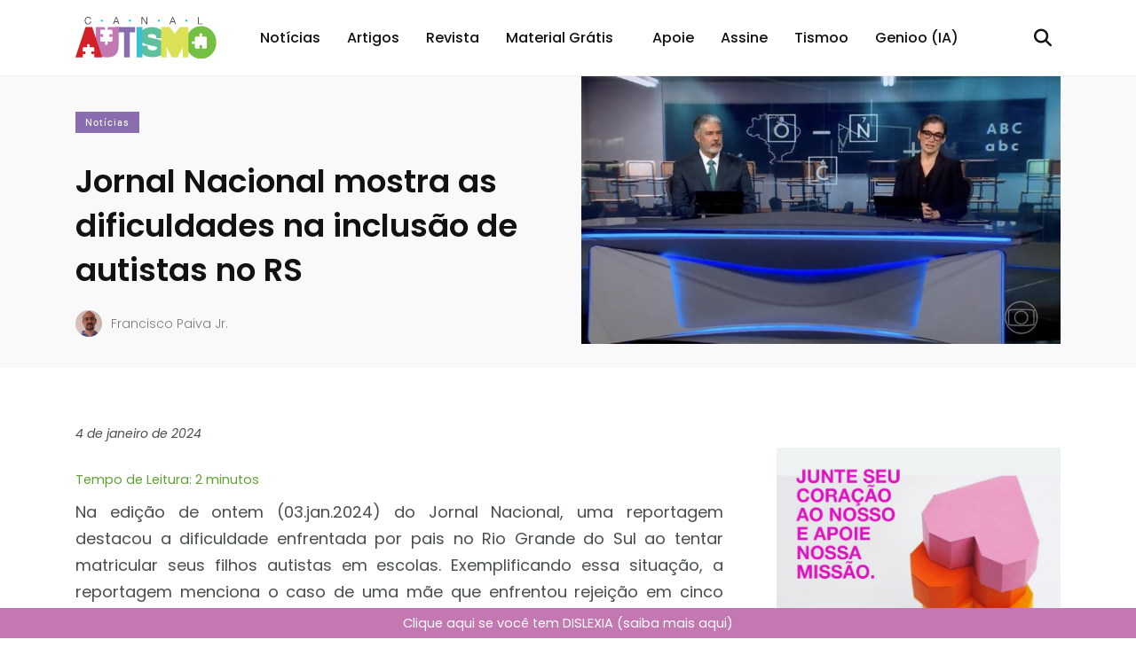

--- FILE ---
content_type: text/html; charset=UTF-8
request_url: https://www.canalautismo.com.br/noticia/jornal-nacional-mostra-as-dificuldades-na-inclusao-de-autistas-no-rs/
body_size: 29023
content:
<!DOCTYPE html>
<!--[if lt IE 7]>      <html class="no-js lt-ie9 lt-ie8 lt-ie7"> <![endif]-->
<!--[if IE 7]>         <html class="no-js lt-ie9 lt-ie8"> <![endif]-->
<!--[if IE 8]>         <html class="no-js lt-ie9"> <![endif]-->
<!--[if gt IE 8]><!-->
<html class="no-js" lang="zxx">
<!--<![endif]-->

<head>
	<!-- Basic metas
    	======================================== -->
	<meta charset="utf-8">
	<meta name="author" content="">
	<meta name="description" content="">
	<meta name="keywords" content="">
	<!-- Mobile specific metas
    	======================================== -->
	<meta http-equiv="X-UA-Compatible" content="IE=edge">
	<meta name="viewport" content="width=device-width, initial-scale=1, shrink-to-fit=no">
	<!-- Page Title
    	======================================== -->
	<title>Jornal Nacional mostra as dificuldades na inclusão de autistas no RS - Canal Autismo -  - </title><link rel="preload" data-rocket-preload as="style" href="https://fonts.googleapis.com/css?family=Roboto%3A300%2C400%2C500%2C500i%2C700%2C700i%2C900&#038;display=swap" /><link rel="stylesheet" href="https://fonts.googleapis.com/css?family=Roboto%3A300%2C400%2C500%2C500i%2C700%2C700i%2C900&#038;display=swap" media="print" onload="this.media='all'" /><noscript><link rel="stylesheet" href="https://fonts.googleapis.com/css?family=Roboto%3A300%2C400%2C500%2C500i%2C700%2C700i%2C900&#038;display=swap" /></noscript><link rel="preload" data-rocket-preload as="image" href="https://www.canalautismo.com.br/wp-content/uploads/2024/01/Captura-de-Tela-2024-01-04-as-13.57.30-768x430.jpg" imagesrcset="https://www.canalautismo.com.br/wp-content/uploads/2024/01/Captura-de-Tela-2024-01-04-as-13.57.30-768x430.jpg 768w, https://www.canalautismo.com.br/wp-content/uploads/2024/01/Captura-de-Tela-2024-01-04-as-13.57.30-300x168.jpg 300w, https://www.canalautismo.com.br/wp-content/uploads/2024/01/Captura-de-Tela-2024-01-04-as-13.57.30-1030x577.jpg 1030w, https://www.canalautismo.com.br/wp-content/uploads/2024/01/Captura-de-Tela-2024-01-04-as-13.57.30.jpg 1274w" imagesizes="540px" fetchpriority="high">
	<!-- links for favicon
    	======================================== -->
	<link rel="apple-touch-icon" sizes="57x57" href="https://www.canalautismo.com.br/wp-content/themes/canalautismo/assets/favicon/apple-icon-57x57.png">
	<link rel="apple-touch-icon" sizes="60x60" href="https://www.canalautismo.com.br/wp-content/themes/canalautismo/assets/favicon/apple-icon-60x60.png">
	<link rel="apple-touch-icon" sizes="72x72" href="https://www.canalautismo.com.br/wp-content/themes/canalautismo/assets/favicon/apple-icon-72x72.png">
	<link rel="apple-touch-icon" sizes="76x76" href="https://www.canalautismo.com.br/wp-content/themes/canalautismo/assets/favicon/apple-icon-76x76.png">
	<link rel="apple-touch-icon" sizes="114x114" href="https://www.canalautismo.com.br/wp-content/themes/canalautismo/assets/favicon/apple-icon-114x114.png">
	<link rel="apple-touch-icon" sizes="120x120" href="https://www.canalautismo.com.br/wp-content/themes/canalautismo/assets/favicon/apple-icon-120x120.png">
	<link rel="apple-touch-icon" sizes="144x144" href="https://www.canalautismo.com.br/wp-content/themes/canalautismo/assets/favicon/apple-icon-144x144.png">
	<link rel="apple-touch-icon" sizes="152x152" href="https://www.canalautismo.com.br/wp-content/themes/canalautismo/assets/favicon/apple-icon-152x152.png">
	<link rel="apple-touch-icon" sizes="180x180" href="https://www.canalautismo.com.br/wp-content/themes/canalautismo/assets/favicon/apple-icon-180x180.png">
	<link rel="icon" type="image/png" sizes="192x192" href="https://www.canalautismo.com.br/wp-content/themes/canalautismo/assets/favicon/android-icon-192x192.png">
	<link rel="icon" type="image/png" sizes="32x32" href="https://www.canalautismo.com.br/wp-content/themes/canalautismo/assets/favicon/favicon-32x32.png">
	<link rel="icon" type="image/png" sizes="96x96" href="https://www.canalautismo.com.br/wp-content/themes/canalautismo/assets/favicon/favicon-96x96.png">
	<link rel="icon" type="image/png" sizes="16x16" href="https://www.canalautismo.com.br/wp-content/themes/canalautismo/assets/favicon/favicon-16x16.png">
	<link rel="manifest" href="https://www.canalautismo.com.br/wp-content/themes/canalautismo/assets/favicon/manifest.json">
	<!-- Icon fonts
    	======================================== -->
	
	<link rel="stylesheet" href="https://cdnjs.cloudflare.com/ajax/libs/font-awesome/6.4.0/css/all.min.css" integrity="sha512-iecdLmaskl7CVkqkXNQ/ZH/XLlvWZOJyj7Yy7tcenmpD1ypASozpmT/E0iPtmFIB46ZmdtAc9eNBvH0H/ZpiBw==" crossorigin="anonymous" referrerpolicy="no-referrer" />
	<link rel="stylesheet" type="text/css" href="https://www.canalautismo.com.br/wp-content/themes/canalautismo/assets/css/iconfont.css">
	<!-- css links
    	======================================== -->
	<!-- Bootstrap link -->
	<link rel="stylesheet" type="text/css" href="https://www.canalautismo.com.br/wp-content/themes/canalautismo/assets/css/vendor/bootstrap.min.css">
	<!-- Link Swiper's CSS -->
	<link rel="stylesheet" href="https://www.canalautismo.com.br/wp-content/themes/canalautismo/assets/css/vendor/owl.carousel.min.css">
	<!-- Magnific popup -->
	<link rel="stylesheet" type="text/css" href="https://www.canalautismo.com.br/wp-content/themes/canalautismo/assets/css/vendor/magnific-popup.css">
	<!-- Animate css -->
	<link rel="stylesheet" type="text/css" href="https://www.canalautismo.com.br/wp-content/themes/canalautismo/assets/css/vendor/animate.css">

	<!-- Custom css -->
	<link rel="stylesheet" type="text/css" href="https://www.canalautismo.com.br/wp-content/themes/canalautismo/assets/css/style.css">
	<link rel="stylesheet" type="text/css" href="https://www.canalautismo.com.br/wp-content/themes/canalautismo/style.css?v=13">

	<meta name='robots' content='index, follow, max-image-preview:large, max-snippet:-1, max-video-preview:-1' />
	<style>img:is([sizes="auto" i], [sizes^="auto," i]) { contain-intrinsic-size: 3000px 1500px }</style>
	<!-- Etiqueta do modo de consentimento do Google (gtag.js) dataLayer adicionada pelo Site Kit -->
<script type="text/javascript" id="google_gtagjs-js-consent-mode-data-layer">
/* <![CDATA[ */
window.dataLayer = window.dataLayer || [];function gtag(){dataLayer.push(arguments);}
gtag('consent', 'default', {"ad_personalization":"denied","ad_storage":"denied","ad_user_data":"denied","analytics_storage":"denied","functionality_storage":"denied","security_storage":"denied","personalization_storage":"denied","region":["AT","BE","BG","CH","CY","CZ","DE","DK","EE","ES","FI","FR","GB","GR","HR","HU","IE","IS","IT","LI","LT","LU","LV","MT","NL","NO","PL","PT","RO","SE","SI","SK"],"wait_for_update":500});
window._googlesitekitConsentCategoryMap = {"statistics":["analytics_storage"],"marketing":["ad_storage","ad_user_data","ad_personalization"],"functional":["functionality_storage","security_storage"],"preferences":["personalization_storage"]};
window._googlesitekitConsents = {"ad_personalization":"denied","ad_storage":"denied","ad_user_data":"denied","analytics_storage":"denied","functionality_storage":"denied","security_storage":"denied","personalization_storage":"denied","region":["AT","BE","BG","CH","CY","CZ","DE","DK","EE","ES","FI","FR","GB","GR","HR","HU","IE","IS","IT","LI","LT","LU","LV","MT","NL","NO","PL","PT","RO","SE","SI","SK"],"wait_for_update":500};
/* ]]> */
</script>
<!-- Fim da etiqueta do modo de consentimento do Google (gtag.js) dataLayer adicionada pelo Site Kit -->

	<!-- This site is optimized with the Yoast SEO plugin v26.8 - https://yoast.com/product/yoast-seo-wordpress/ -->
	<meta name="description" content="Na edição de ontem (03.jan.2024) do Jornal Nacional, uma reportagem destacou a dificuldade enfrentada por pais no Rio Grande do Sul ao tentar matricular - Leia mais!" />
	<link rel="canonical" href="https://www.canalautismo.com.br/noticia/jornal-nacional-mostra-as-dificuldades-na-inclusao-de-autistas-no-rs/" />
	<meta property="og:locale" content="pt_BR" />
	<meta property="og:type" content="article" />
	<meta property="og:title" content="Jornal Nacional mostra as dificuldades na inclusão de autistas no RS - Canal Autismo" />
	<meta property="og:description" content="Na edição de ontem (03.jan.2024) do Jornal Nacional, uma reportagem destacou a dificuldade enfrentada por pais no Rio Grande do Sul ao tentar matricular - Leia mais!" />
	<meta property="og:url" content="https://www.canalautismo.com.br/noticia/jornal-nacional-mostra-as-dificuldades-na-inclusao-de-autistas-no-rs/" />
	<meta property="og:site_name" content="Canal Autismo" />
	<meta property="article:author" content="https://www.facebook.com/PaivaJR.escritor/" />
	<meta property="article:published_time" content="2024-01-04T17:28:43+00:00" />
	<meta property="og:image" content="https://www.canalautismo.com.br/wp-content/uploads/2024/01/Captura-de-Tela-2024-01-04-as-13.57.30.jpg" />
	<meta property="og:image:width" content="1274" />
	<meta property="og:image:height" content="714" />
	<meta property="og:image:type" content="image/jpeg" />
	<meta name="author" content="Francisco Paiva Jr." />
	<meta name="twitter:card" content="summary_large_image" />
	<meta name="twitter:creator" content="@https://twitter.com/PaivaJunior" />
	<meta name="twitter:label1" content="Escrito por" />
	<meta name="twitter:data1" content="Francisco Paiva Jr." />
	<meta name="twitter:label2" content="Est. tempo de leitura" />
	<meta name="twitter:data2" content="2 minutos" />
	<script type="application/ld+json" class="yoast-schema-graph">{"@context":"https://schema.org","@graph":[{"@type":"Article","@id":"https://www.canalautismo.com.br/noticia/jornal-nacional-mostra-as-dificuldades-na-inclusao-de-autistas-no-rs/#article","isPartOf":{"@id":"https://www.canalautismo.com.br/noticia/jornal-nacional-mostra-as-dificuldades-na-inclusao-de-autistas-no-rs/"},"author":{"name":"Francisco Paiva Jr.","@id":"https://www.canalautismo.com.br/#/schema/person/0cfefc5fb59929b7b4569f6ca1f26367"},"headline":"Jornal Nacional mostra as dificuldades na inclusão de autistas no RS","datePublished":"2024-01-04T17:28:43+00:00","mainEntityOfPage":{"@id":"https://www.canalautismo.com.br/noticia/jornal-nacional-mostra-as-dificuldades-na-inclusao-de-autistas-no-rs/"},"wordCount":308,"commentCount":0,"image":{"@id":"https://www.canalautismo.com.br/noticia/jornal-nacional-mostra-as-dificuldades-na-inclusao-de-autistas-no-rs/#primaryimage"},"thumbnailUrl":"https://www.canalautismo.com.br/wp-content/uploads/2024/01/Captura-de-Tela-2024-01-04-as-13.57.30.jpg","keywords":["educação","inclusão"],"articleSection":["Notícias"],"inLanguage":"pt-BR","potentialAction":[{"@type":"CommentAction","name":"Comment","target":["https://www.canalautismo.com.br/noticia/jornal-nacional-mostra-as-dificuldades-na-inclusao-de-autistas-no-rs/#respond"]}]},{"@type":"WebPage","@id":"https://www.canalautismo.com.br/noticia/jornal-nacional-mostra-as-dificuldades-na-inclusao-de-autistas-no-rs/","url":"https://www.canalautismo.com.br/noticia/jornal-nacional-mostra-as-dificuldades-na-inclusao-de-autistas-no-rs/","name":"Jornal Nacional mostra as dificuldades na inclusão de autistas no RS - Canal Autismo","isPartOf":{"@id":"https://www.canalautismo.com.br/#website"},"primaryImageOfPage":{"@id":"https://www.canalautismo.com.br/noticia/jornal-nacional-mostra-as-dificuldades-na-inclusao-de-autistas-no-rs/#primaryimage"},"image":{"@id":"https://www.canalautismo.com.br/noticia/jornal-nacional-mostra-as-dificuldades-na-inclusao-de-autistas-no-rs/#primaryimage"},"thumbnailUrl":"https://www.canalautismo.com.br/wp-content/uploads/2024/01/Captura-de-Tela-2024-01-04-as-13.57.30.jpg","datePublished":"2024-01-04T17:28:43+00:00","author":{"@id":"https://www.canalautismo.com.br/#/schema/person/0cfefc5fb59929b7b4569f6ca1f26367"},"description":"Na edição de ontem (03.jan.2024) do Jornal Nacional, uma reportagem destacou a dificuldade enfrentada por pais no Rio Grande do Sul ao tentar matricular - Leia mais!","breadcrumb":{"@id":"https://www.canalautismo.com.br/noticia/jornal-nacional-mostra-as-dificuldades-na-inclusao-de-autistas-no-rs/#breadcrumb"},"inLanguage":"pt-BR","potentialAction":[{"@type":"ReadAction","target":["https://www.canalautismo.com.br/noticia/jornal-nacional-mostra-as-dificuldades-na-inclusao-de-autistas-no-rs/"]}]},{"@type":"ImageObject","inLanguage":"pt-BR","@id":"https://www.canalautismo.com.br/noticia/jornal-nacional-mostra-as-dificuldades-na-inclusao-de-autistas-no-rs/#primaryimage","url":"https://www.canalautismo.com.br/wp-content/uploads/2024/01/Captura-de-Tela-2024-01-04-as-13.57.30.jpg","contentUrl":"https://www.canalautismo.com.br/wp-content/uploads/2024/01/Captura-de-Tela-2024-01-04-as-13.57.30.jpg","width":1274,"height":714,"caption":"Jornal Nacional mostra desafios na inclusão de autistas no RS — Canal Autismo / Revista Autismo"},{"@type":"BreadcrumbList","@id":"https://www.canalautismo.com.br/noticia/jornal-nacional-mostra-as-dificuldades-na-inclusao-de-autistas-no-rs/#breadcrumb","itemListElement":[{"@type":"ListItem","position":1,"name":"Início","item":"https://www.canalautismo.com.br/"},{"@type":"ListItem","position":2,"name":"Jornal Nacional mostra as dificuldades na inclusão de autistas no RS"}]},{"@type":"WebSite","@id":"https://www.canalautismo.com.br/#website","url":"https://www.canalautismo.com.br/","name":"Canal Autismo","description":"O site da Revista Autismo","potentialAction":[{"@type":"SearchAction","target":{"@type":"EntryPoint","urlTemplate":"https://www.canalautismo.com.br/?s={search_term_string}"},"query-input":{"@type":"PropertyValueSpecification","valueRequired":true,"valueName":"search_term_string"}}],"inLanguage":"pt-BR"},{"@type":"Person","@id":"https://www.canalautismo.com.br/#/schema/person/0cfefc5fb59929b7b4569f6ca1f26367","name":"Francisco Paiva Jr.","image":{"@type":"ImageObject","inLanguage":"pt-BR","@id":"https://www.canalautismo.com.br/#/schema/person/image/","url":"https://www.canalautismo.com.br/wp-content/uploads/2021/04/copia-de-FPJr2-quadrado-100x100.jpg","contentUrl":"https://www.canalautismo.com.br/wp-content/uploads/2021/04/copia-de-FPJr2-quadrado-100x100.jpg","caption":"Francisco Paiva Jr."},"description":"Editor-chefe da Revista Autismo, jornalista, empreendedor.","sameAs":["https://PaivaJunior.com.br","https://www.facebook.com/PaivaJR.escritor/","https://www.instagram.com/PaivaJunior/","https://www.linkedin.com/in/fpaivajunior/","https://x.com/https://twitter.com/PaivaJunior","https://www.youtube.com/PaivaJunior"],"url":"https://www.canalautismo.com.br/author/paivajunior/"}]}</script>
	<!-- / Yoast SEO plugin. -->


<link rel='dns-prefetch' href='//www.googletagmanager.com' />
<link rel='dns-prefetch' href='//pagead2.googlesyndication.com' />
<link rel='dns-prefetch' href='//fundingchoicesmessages.google.com' />
<link href='https://fonts.gstatic.com' crossorigin rel='preconnect' />
<link rel="alternate" type="application/rss+xml" title="Feed de comentários para Canal Autismo &raquo; Jornal Nacional mostra as dificuldades na inclusão de autistas no RS" href="https://www.canalautismo.com.br/noticia/jornal-nacional-mostra-as-dificuldades-na-inclusao-de-autistas-no-rs/feed/" />
<style id='wp-emoji-styles-inline-css' type='text/css'>

	img.wp-smiley, img.emoji {
		display: inline !important;
		border: none !important;
		box-shadow: none !important;
		height: 1em !important;
		width: 1em !important;
		margin: 0 0.07em !important;
		vertical-align: -0.1em !important;
		background: none !important;
		padding: 0 !important;
	}
</style>
<link rel='stylesheet' id='wp-block-library-css' href='https://www.canalautismo.com.br/wp-includes/css/dist/block-library/style.min.css?ver=6.8.3' type='text/css' media='all' />
<style id='classic-theme-styles-inline-css' type='text/css'>
/*! This file is auto-generated */
.wp-block-button__link{color:#fff;background-color:#32373c;border-radius:9999px;box-shadow:none;text-decoration:none;padding:calc(.667em + 2px) calc(1.333em + 2px);font-size:1.125em}.wp-block-file__button{background:#32373c;color:#fff;text-decoration:none}
</style>
<style id='global-styles-inline-css' type='text/css'>
:root{--wp--preset--aspect-ratio--square: 1;--wp--preset--aspect-ratio--4-3: 4/3;--wp--preset--aspect-ratio--3-4: 3/4;--wp--preset--aspect-ratio--3-2: 3/2;--wp--preset--aspect-ratio--2-3: 2/3;--wp--preset--aspect-ratio--16-9: 16/9;--wp--preset--aspect-ratio--9-16: 9/16;--wp--preset--color--black: #000000;--wp--preset--color--cyan-bluish-gray: #abb8c3;--wp--preset--color--white: #ffffff;--wp--preset--color--pale-pink: #f78da7;--wp--preset--color--vivid-red: #cf2e2e;--wp--preset--color--luminous-vivid-orange: #ff6900;--wp--preset--color--luminous-vivid-amber: #fcb900;--wp--preset--color--light-green-cyan: #7bdcb5;--wp--preset--color--vivid-green-cyan: #00d084;--wp--preset--color--pale-cyan-blue: #8ed1fc;--wp--preset--color--vivid-cyan-blue: #0693e3;--wp--preset--color--vivid-purple: #9b51e0;--wp--preset--gradient--vivid-cyan-blue-to-vivid-purple: linear-gradient(135deg,rgba(6,147,227,1) 0%,rgb(155,81,224) 100%);--wp--preset--gradient--light-green-cyan-to-vivid-green-cyan: linear-gradient(135deg,rgb(122,220,180) 0%,rgb(0,208,130) 100%);--wp--preset--gradient--luminous-vivid-amber-to-luminous-vivid-orange: linear-gradient(135deg,rgba(252,185,0,1) 0%,rgba(255,105,0,1) 100%);--wp--preset--gradient--luminous-vivid-orange-to-vivid-red: linear-gradient(135deg,rgba(255,105,0,1) 0%,rgb(207,46,46) 100%);--wp--preset--gradient--very-light-gray-to-cyan-bluish-gray: linear-gradient(135deg,rgb(238,238,238) 0%,rgb(169,184,195) 100%);--wp--preset--gradient--cool-to-warm-spectrum: linear-gradient(135deg,rgb(74,234,220) 0%,rgb(151,120,209) 20%,rgb(207,42,186) 40%,rgb(238,44,130) 60%,rgb(251,105,98) 80%,rgb(254,248,76) 100%);--wp--preset--gradient--blush-light-purple: linear-gradient(135deg,rgb(255,206,236) 0%,rgb(152,150,240) 100%);--wp--preset--gradient--blush-bordeaux: linear-gradient(135deg,rgb(254,205,165) 0%,rgb(254,45,45) 50%,rgb(107,0,62) 100%);--wp--preset--gradient--luminous-dusk: linear-gradient(135deg,rgb(255,203,112) 0%,rgb(199,81,192) 50%,rgb(65,88,208) 100%);--wp--preset--gradient--pale-ocean: linear-gradient(135deg,rgb(255,245,203) 0%,rgb(182,227,212) 50%,rgb(51,167,181) 100%);--wp--preset--gradient--electric-grass: linear-gradient(135deg,rgb(202,248,128) 0%,rgb(113,206,126) 100%);--wp--preset--gradient--midnight: linear-gradient(135deg,rgb(2,3,129) 0%,rgb(40,116,252) 100%);--wp--preset--font-size--small: 13px;--wp--preset--font-size--medium: 20px;--wp--preset--font-size--large: 36px;--wp--preset--font-size--x-large: 42px;--wp--preset--spacing--20: 0.44rem;--wp--preset--spacing--30: 0.67rem;--wp--preset--spacing--40: 1rem;--wp--preset--spacing--50: 1.5rem;--wp--preset--spacing--60: 2.25rem;--wp--preset--spacing--70: 3.38rem;--wp--preset--spacing--80: 5.06rem;--wp--preset--shadow--natural: 6px 6px 9px rgba(0, 0, 0, 0.2);--wp--preset--shadow--deep: 12px 12px 50px rgba(0, 0, 0, 0.4);--wp--preset--shadow--sharp: 6px 6px 0px rgba(0, 0, 0, 0.2);--wp--preset--shadow--outlined: 6px 6px 0px -3px rgba(255, 255, 255, 1), 6px 6px rgba(0, 0, 0, 1);--wp--preset--shadow--crisp: 6px 6px 0px rgba(0, 0, 0, 1);}:where(.is-layout-flex){gap: 0.5em;}:where(.is-layout-grid){gap: 0.5em;}body .is-layout-flex{display: flex;}.is-layout-flex{flex-wrap: wrap;align-items: center;}.is-layout-flex > :is(*, div){margin: 0;}body .is-layout-grid{display: grid;}.is-layout-grid > :is(*, div){margin: 0;}:where(.wp-block-columns.is-layout-flex){gap: 2em;}:where(.wp-block-columns.is-layout-grid){gap: 2em;}:where(.wp-block-post-template.is-layout-flex){gap: 1.25em;}:where(.wp-block-post-template.is-layout-grid){gap: 1.25em;}.has-black-color{color: var(--wp--preset--color--black) !important;}.has-cyan-bluish-gray-color{color: var(--wp--preset--color--cyan-bluish-gray) !important;}.has-white-color{color: var(--wp--preset--color--white) !important;}.has-pale-pink-color{color: var(--wp--preset--color--pale-pink) !important;}.has-vivid-red-color{color: var(--wp--preset--color--vivid-red) !important;}.has-luminous-vivid-orange-color{color: var(--wp--preset--color--luminous-vivid-orange) !important;}.has-luminous-vivid-amber-color{color: var(--wp--preset--color--luminous-vivid-amber) !important;}.has-light-green-cyan-color{color: var(--wp--preset--color--light-green-cyan) !important;}.has-vivid-green-cyan-color{color: var(--wp--preset--color--vivid-green-cyan) !important;}.has-pale-cyan-blue-color{color: var(--wp--preset--color--pale-cyan-blue) !important;}.has-vivid-cyan-blue-color{color: var(--wp--preset--color--vivid-cyan-blue) !important;}.has-vivid-purple-color{color: var(--wp--preset--color--vivid-purple) !important;}.has-black-background-color{background-color: var(--wp--preset--color--black) !important;}.has-cyan-bluish-gray-background-color{background-color: var(--wp--preset--color--cyan-bluish-gray) !important;}.has-white-background-color{background-color: var(--wp--preset--color--white) !important;}.has-pale-pink-background-color{background-color: var(--wp--preset--color--pale-pink) !important;}.has-vivid-red-background-color{background-color: var(--wp--preset--color--vivid-red) !important;}.has-luminous-vivid-orange-background-color{background-color: var(--wp--preset--color--luminous-vivid-orange) !important;}.has-luminous-vivid-amber-background-color{background-color: var(--wp--preset--color--luminous-vivid-amber) !important;}.has-light-green-cyan-background-color{background-color: var(--wp--preset--color--light-green-cyan) !important;}.has-vivid-green-cyan-background-color{background-color: var(--wp--preset--color--vivid-green-cyan) !important;}.has-pale-cyan-blue-background-color{background-color: var(--wp--preset--color--pale-cyan-blue) !important;}.has-vivid-cyan-blue-background-color{background-color: var(--wp--preset--color--vivid-cyan-blue) !important;}.has-vivid-purple-background-color{background-color: var(--wp--preset--color--vivid-purple) !important;}.has-black-border-color{border-color: var(--wp--preset--color--black) !important;}.has-cyan-bluish-gray-border-color{border-color: var(--wp--preset--color--cyan-bluish-gray) !important;}.has-white-border-color{border-color: var(--wp--preset--color--white) !important;}.has-pale-pink-border-color{border-color: var(--wp--preset--color--pale-pink) !important;}.has-vivid-red-border-color{border-color: var(--wp--preset--color--vivid-red) !important;}.has-luminous-vivid-orange-border-color{border-color: var(--wp--preset--color--luminous-vivid-orange) !important;}.has-luminous-vivid-amber-border-color{border-color: var(--wp--preset--color--luminous-vivid-amber) !important;}.has-light-green-cyan-border-color{border-color: var(--wp--preset--color--light-green-cyan) !important;}.has-vivid-green-cyan-border-color{border-color: var(--wp--preset--color--vivid-green-cyan) !important;}.has-pale-cyan-blue-border-color{border-color: var(--wp--preset--color--pale-cyan-blue) !important;}.has-vivid-cyan-blue-border-color{border-color: var(--wp--preset--color--vivid-cyan-blue) !important;}.has-vivid-purple-border-color{border-color: var(--wp--preset--color--vivid-purple) !important;}.has-vivid-cyan-blue-to-vivid-purple-gradient-background{background: var(--wp--preset--gradient--vivid-cyan-blue-to-vivid-purple) !important;}.has-light-green-cyan-to-vivid-green-cyan-gradient-background{background: var(--wp--preset--gradient--light-green-cyan-to-vivid-green-cyan) !important;}.has-luminous-vivid-amber-to-luminous-vivid-orange-gradient-background{background: var(--wp--preset--gradient--luminous-vivid-amber-to-luminous-vivid-orange) !important;}.has-luminous-vivid-orange-to-vivid-red-gradient-background{background: var(--wp--preset--gradient--luminous-vivid-orange-to-vivid-red) !important;}.has-very-light-gray-to-cyan-bluish-gray-gradient-background{background: var(--wp--preset--gradient--very-light-gray-to-cyan-bluish-gray) !important;}.has-cool-to-warm-spectrum-gradient-background{background: var(--wp--preset--gradient--cool-to-warm-spectrum) !important;}.has-blush-light-purple-gradient-background{background: var(--wp--preset--gradient--blush-light-purple) !important;}.has-blush-bordeaux-gradient-background{background: var(--wp--preset--gradient--blush-bordeaux) !important;}.has-luminous-dusk-gradient-background{background: var(--wp--preset--gradient--luminous-dusk) !important;}.has-pale-ocean-gradient-background{background: var(--wp--preset--gradient--pale-ocean) !important;}.has-electric-grass-gradient-background{background: var(--wp--preset--gradient--electric-grass) !important;}.has-midnight-gradient-background{background: var(--wp--preset--gradient--midnight) !important;}.has-small-font-size{font-size: var(--wp--preset--font-size--small) !important;}.has-medium-font-size{font-size: var(--wp--preset--font-size--medium) !important;}.has-large-font-size{font-size: var(--wp--preset--font-size--large) !important;}.has-x-large-font-size{font-size: var(--wp--preset--font-size--x-large) !important;}
:where(.wp-block-post-template.is-layout-flex){gap: 1.25em;}:where(.wp-block-post-template.is-layout-grid){gap: 1.25em;}
:where(.wp-block-columns.is-layout-flex){gap: 2em;}:where(.wp-block-columns.is-layout-grid){gap: 2em;}
:root :where(.wp-block-pullquote){font-size: 1.5em;line-height: 1.6;}
</style>
<link rel='stylesheet' id='dashicons-css' href='https://www.canalautismo.com.br/wp-includes/css/dashicons.min.css?ver=6.8.3' type='text/css' media='all' />
<link rel='stylesheet' id='admin-bar-css' href='https://www.canalautismo.com.br/wp-includes/css/admin-bar.min.css?ver=6.8.3' type='text/css' media='all' />
<style id='admin-bar-inline-css' type='text/css'>

    /* Hide CanvasJS credits for P404 charts specifically */
    #p404RedirectChart .canvasjs-chart-credit {
        display: none !important;
    }
    
    #p404RedirectChart canvas {
        border-radius: 6px;
    }

    .p404-redirect-adminbar-weekly-title {
        font-weight: bold;
        font-size: 14px;
        color: #fff;
        margin-bottom: 6px;
    }

    #wpadminbar #wp-admin-bar-p404_free_top_button .ab-icon:before {
        content: "\f103";
        color: #dc3545;
        top: 3px;
    }
    
    #wp-admin-bar-p404_free_top_button .ab-item {
        min-width: 80px !important;
        padding: 0px !important;
    }
    
    /* Ensure proper positioning and z-index for P404 dropdown */
    .p404-redirect-adminbar-dropdown-wrap { 
        min-width: 0; 
        padding: 0;
        position: static !important;
    }
    
    #wpadminbar #wp-admin-bar-p404_free_top_button_dropdown {
        position: static !important;
    }
    
    #wpadminbar #wp-admin-bar-p404_free_top_button_dropdown .ab-item {
        padding: 0 !important;
        margin: 0 !important;
    }
    
    .p404-redirect-dropdown-container {
        min-width: 340px;
        padding: 18px 18px 12px 18px;
        background: #23282d !important;
        color: #fff;
        border-radius: 12px;
        box-shadow: 0 8px 32px rgba(0,0,0,0.25);
        margin-top: 10px;
        position: relative !important;
        z-index: 999999 !important;
        display: block !important;
        border: 1px solid #444;
    }
    
    /* Ensure P404 dropdown appears on hover */
    #wpadminbar #wp-admin-bar-p404_free_top_button .p404-redirect-dropdown-container { 
        display: none !important;
    }
    
    #wpadminbar #wp-admin-bar-p404_free_top_button:hover .p404-redirect-dropdown-container { 
        display: block !important;
    }
    
    #wpadminbar #wp-admin-bar-p404_free_top_button:hover #wp-admin-bar-p404_free_top_button_dropdown .p404-redirect-dropdown-container {
        display: block !important;
    }
    
    .p404-redirect-card {
        background: #2c3338;
        border-radius: 8px;
        padding: 18px 18px 12px 18px;
        box-shadow: 0 2px 8px rgba(0,0,0,0.07);
        display: flex;
        flex-direction: column;
        align-items: flex-start;
        border: 1px solid #444;
    }
    
    .p404-redirect-btn {
        display: inline-block;
        background: #dc3545;
        color: #fff !important;
        font-weight: bold;
        padding: 5px 22px;
        border-radius: 8px;
        text-decoration: none;
        font-size: 17px;
        transition: background 0.2s, box-shadow 0.2s;
        margin-top: 8px;
        box-shadow: 0 2px 8px rgba(220,53,69,0.15);
        text-align: center;
        line-height: 1.6;
    }
    
    .p404-redirect-btn:hover {
        background: #c82333;
        color: #fff !important;
        box-shadow: 0 4px 16px rgba(220,53,69,0.25);
    }
    
    /* Prevent conflicts with other admin bar dropdowns */
    #wpadminbar .ab-top-menu > li:hover > .ab-item,
    #wpadminbar .ab-top-menu > li.hover > .ab-item {
        z-index: auto;
    }
    
    #wpadminbar #wp-admin-bar-p404_free_top_button:hover > .ab-item {
        z-index: 999998 !important;
    }
    
</style>
<link rel='stylesheet' id='gn-frontend-gnfollow-style-css' href='https://www.canalautismo.com.br/wp-content/plugins/gn-publisher/assets/css/gn-frontend-gnfollow.min.css?ver=1.5.26' type='text/css' media='all' />
<link rel='stylesheet' id='wpa-css-css' href='https://www.canalautismo.com.br/wp-content/plugins/honeypot/includes/css/wpa.css?ver=2.3.04' type='text/css' media='all' />
<link rel='stylesheet' id='ppress-frontend-css' href='https://www.canalautismo.com.br/wp-content/plugins/wp-user-avatar/assets/css/frontend.min.css?ver=4.16.8' type='text/css' media='all' />
<link rel='stylesheet' id='ppress-flatpickr-css' href='https://www.canalautismo.com.br/wp-content/plugins/wp-user-avatar/assets/flatpickr/flatpickr.min.css?ver=4.16.8' type='text/css' media='all' />
<link rel='stylesheet' id='ppress-select2-css' href='https://www.canalautismo.com.br/wp-content/plugins/wp-user-avatar/assets/select2/select2.min.css?ver=6.8.3' type='text/css' media='all' />
<link rel='stylesheet' id='wp-pagenavi-css' href='https://www.canalautismo.com.br/wp-content/plugins/wp-pagenavi/pagenavi-css.css?ver=2.70' type='text/css' media='all' />
<script type="text/javascript" src="https://www.canalautismo.com.br/wp-includes/js/jquery/jquery.min.js?ver=3.7.1" id="jquery-core-js"></script>
<script type="text/javascript" src="https://www.canalautismo.com.br/wp-includes/js/jquery/jquery-migrate.min.js?ver=3.4.1" id="jquery-migrate-js"></script>
<script type="text/javascript" src="https://www.canalautismo.com.br/wp-content/plugins/wp-user-avatar/assets/flatpickr/flatpickr.min.js?ver=4.16.8" id="ppress-flatpickr-js"></script>
<script type="text/javascript" src="https://www.canalautismo.com.br/wp-content/plugins/wp-user-avatar/assets/select2/select2.min.js?ver=4.16.8" id="ppress-select2-js"></script>

<!-- Snippet da etiqueta do Google (gtag.js) adicionado pelo Site Kit -->
<!-- Snippet do Google Análises adicionado pelo Site Kit -->
<script type="text/javascript" src="https://www.googletagmanager.com/gtag/js?id=GT-KV6CBG2" id="google_gtagjs-js" async></script>
<script type="text/javascript" id="google_gtagjs-js-after">
/* <![CDATA[ */
window.dataLayer = window.dataLayer || [];function gtag(){dataLayer.push(arguments);}
gtag("set","linker",{"domains":["www.canalautismo.com.br"]});
gtag("js", new Date());
gtag("set", "developer_id.dZTNiMT", true);
gtag("config", "GT-KV6CBG2");
/* ]]> */
</script>
<link rel="https://api.w.org/" href="https://www.canalautismo.com.br/wp-json/" /><link rel="alternate" title="JSON" type="application/json" href="https://www.canalautismo.com.br/wp-json/wp/v2/posts/18413" /><link rel="EditURI" type="application/rsd+xml" title="RSD" href="https://www.canalautismo.com.br/xmlrpc.php?rsd" />
<meta name="generator" content="WordPress 6.8.3" />
<link rel='shortlink' href='https://www.canalautismo.com.br/?p=18413' />
<link rel="alternate" title="oEmbed (JSON)" type="application/json+oembed" href="https://www.canalautismo.com.br/wp-json/oembed/1.0/embed?url=https%3A%2F%2Fwww.canalautismo.com.br%2Fnoticia%2Fjornal-nacional-mostra-as-dificuldades-na-inclusao-de-autistas-no-rs%2F" />
<link rel="alternate" title="oEmbed (XML)" type="text/xml+oembed" href="https://www.canalautismo.com.br/wp-json/oembed/1.0/embed?url=https%3A%2F%2Fwww.canalautismo.com.br%2Fnoticia%2Fjornal-nacional-mostra-as-dificuldades-na-inclusao-de-autistas-no-rs%2F&#038;format=xml" />
<meta name="generator" content="Site Kit by Google 1.170.0" /><!-- Global site tag (gtag.js) - Google Analytics -->
<script async src="https://www.googletagmanager.com/gtag/js?id=G-9MFSQEG88X"></script>
<script>
  window.dataLayer = window.dataLayer || [];
  function gtag(){dataLayer.push(arguments);}
  gtag('js', new Date());
  gtag('config', 'G-9MFSQEG88X');
</script>
<meta name="facebook-domain-verification" content="k4ox964qawyy0n83awmf68fe2fbok1" />
<!-- Facebook Pixel Code -->
<script>
!function(f,b,e,v,n,t,s)
{if(f.fbq)return;n=f.fbq=function(){n.callMethod?
n.callMethod.apply(n,arguments):n.queue.push(arguments)};
if(!f._fbq)f._fbq=n;n.push=n;n.loaded=!0;n.version='2.0';
n.queue=[];t=b.createElement(e);t.async=!0;
t.src=v;s=b.getElementsByTagName(e)[0];
s.parentNode.insertBefore(t,s)}(window, document,'script',
'https://connect.facebook.net/en_US/fbevents.js');
fbq('init', '1589390368120166');
fbq('track', 'PageView');
</script>
<noscript><img height="1" width="1" style="display:none"
src="https://www.facebook.com/tr?id=1589390368120166&ev=PageView&noscript=1"
/></noscript>
<!-- End Facebook Pixel Code -->
<!-- Google Tag Manager -->
<script>(function(w,d,s,l,i){w[l]=w[l]||[];w[l].push({'gtm.start':
new Date().getTime(),event:'gtm.js'});var f=d.getElementsByTagName(s)[0],
j=d.createElement(s),dl=l!='dataLayer'?'&l='+l:'';j.async=true;j.src=
'https://www.googletagmanager.com/gtm.js?id='+i+dl;f.parentNode.insertBefore(j,f);
})(window,document,'script','dataLayer','GTM-NSMSMBL');</script>
<!-- End Google Tag Manager --><link rel="shortcut icon" href="https://www.canalautismo.com.br/wp-content/uploads/2019/02/favicon-RevistaAutismo-16x16-1.jpeg"/>
<link rel="apple-touch-icon" href="https://www.canalautismo.com.br/wp-content/uploads/2019/03/cropped-RevistaAutismo-icone-152px-1.jpeg"/>

<!-- Meta-etiquetas do Google AdSense adicionado pelo Site Kit -->
<meta name="google-adsense-platform-account" content="ca-host-pub-2644536267352236">
<meta name="google-adsense-platform-domain" content="sitekit.withgoogle.com">
<!-- Fim das meta-etiquetas do Google AdSense adicionado pelo Site Kit -->
<meta name="generator" content="Elementor 3.34.1; features: additional_custom_breakpoints; settings: css_print_method-external, google_font-enabled, font_display-swap">
			<style>
				.e-con.e-parent:nth-of-type(n+4):not(.e-lazyloaded):not(.e-no-lazyload),
				.e-con.e-parent:nth-of-type(n+4):not(.e-lazyloaded):not(.e-no-lazyload) * {
					background-image: none !important;
				}
				@media screen and (max-height: 1024px) {
					.e-con.e-parent:nth-of-type(n+3):not(.e-lazyloaded):not(.e-no-lazyload),
					.e-con.e-parent:nth-of-type(n+3):not(.e-lazyloaded):not(.e-no-lazyload) * {
						background-image: none !important;
					}
				}
				@media screen and (max-height: 640px) {
					.e-con.e-parent:nth-of-type(n+2):not(.e-lazyloaded):not(.e-no-lazyload),
					.e-con.e-parent:nth-of-type(n+2):not(.e-lazyloaded):not(.e-no-lazyload) * {
						background-image: none !important;
					}
				}
			</style>
			<noscript><style>.lazyload[data-src]{display:none !important;}</style></noscript><style>.lazyload{background-image:none !important;}.lazyload:before{background-image:none !important;}</style>
<!-- Snippet do Gerenciador de Tags do Google adicionado pelo Site Kit -->
<script type="text/javascript">
/* <![CDATA[ */

			( function( w, d, s, l, i ) {
				w[l] = w[l] || [];
				w[l].push( {'gtm.start': new Date().getTime(), event: 'gtm.js'} );
				var f = d.getElementsByTagName( s )[0],
					j = d.createElement( s ), dl = l != 'dataLayer' ? '&l=' + l : '';
				j.async = true;
				j.src = 'https://www.googletagmanager.com/gtm.js?id=' + i + dl;
				f.parentNode.insertBefore( j, f );
			} )( window, document, 'script', 'dataLayer', 'GTM-NSMSMBL' );
			
/* ]]> */
</script>

<!-- Fim do código do Gerenciador de Etiquetas do Google adicionado pelo Site Kit -->

<!-- Código do Google Adsense adicionado pelo Site Kit -->
<script type="text/javascript" async="async" src="https://pagead2.googlesyndication.com/pagead/js/adsbygoogle.js?client=ca-pub-8697111106548915&amp;host=ca-host-pub-2644536267352236" crossorigin="anonymous"></script>

<!-- Fim do código do Google AdSense adicionado pelo Site Kit -->

<!-- Snippet de Recuperação de Bloqueio de Anúncios do Google AdSense adicionado pelo Site Kit -->
<script async src="https://fundingchoicesmessages.google.com/i/pub-8697111106548915?ers=1"></script><script>(function() {function signalGooglefcPresent() {if (!window.frames['googlefcPresent']) {if (document.body) {const iframe = document.createElement('iframe'); iframe.style = 'width: 0; height: 0; border: none; z-index: -1000; left: -1000px; top: -1000px;'; iframe.style.display = 'none'; iframe.name = 'googlefcPresent'; document.body.appendChild(iframe);} else {setTimeout(signalGooglefcPresent, 0);}}}signalGooglefcPresent();})();</script>
<!-- Snippet final de Recuperação de Bloqueio de Anúncios do Google AdSense adicionado pelo Site Kit -->

<!-- Snippet de Proteção contra Erros de Recuperação de Anúncios do Google AdSense adicionado pelo Site Kit -->
<script>(function(){'use strict';function aa(a){var b=0;return function(){return b<a.length?{done:!1,value:a[b++]}:{done:!0}}}var ba=typeof Object.defineProperties=="function"?Object.defineProperty:function(a,b,c){if(a==Array.prototype||a==Object.prototype)return a;a[b]=c.value;return a};
function ca(a){a=["object"==typeof globalThis&&globalThis,a,"object"==typeof window&&window,"object"==typeof self&&self,"object"==typeof global&&global];for(var b=0;b<a.length;++b){var c=a[b];if(c&&c.Math==Math)return c}throw Error("Cannot find global object");}var da=ca(this);function l(a,b){if(b)a:{var c=da;a=a.split(".");for(var d=0;d<a.length-1;d++){var e=a[d];if(!(e in c))break a;c=c[e]}a=a[a.length-1];d=c[a];b=b(d);b!=d&&b!=null&&ba(c,a,{configurable:!0,writable:!0,value:b})}}
function ea(a){return a.raw=a}function n(a){var b=typeof Symbol!="undefined"&&Symbol.iterator&&a[Symbol.iterator];if(b)return b.call(a);if(typeof a.length=="number")return{next:aa(a)};throw Error(String(a)+" is not an iterable or ArrayLike");}function fa(a){for(var b,c=[];!(b=a.next()).done;)c.push(b.value);return c}var ha=typeof Object.create=="function"?Object.create:function(a){function b(){}b.prototype=a;return new b},p;
if(typeof Object.setPrototypeOf=="function")p=Object.setPrototypeOf;else{var q;a:{var ja={a:!0},ka={};try{ka.__proto__=ja;q=ka.a;break a}catch(a){}q=!1}p=q?function(a,b){a.__proto__=b;if(a.__proto__!==b)throw new TypeError(a+" is not extensible");return a}:null}var la=p;
function t(a,b){a.prototype=ha(b.prototype);a.prototype.constructor=a;if(la)la(a,b);else for(var c in b)if(c!="prototype")if(Object.defineProperties){var d=Object.getOwnPropertyDescriptor(b,c);d&&Object.defineProperty(a,c,d)}else a[c]=b[c];a.A=b.prototype}function ma(){for(var a=Number(this),b=[],c=a;c<arguments.length;c++)b[c-a]=arguments[c];return b}l("Object.is",function(a){return a?a:function(b,c){return b===c?b!==0||1/b===1/c:b!==b&&c!==c}});
l("Array.prototype.includes",function(a){return a?a:function(b,c){var d=this;d instanceof String&&(d=String(d));var e=d.length;c=c||0;for(c<0&&(c=Math.max(c+e,0));c<e;c++){var f=d[c];if(f===b||Object.is(f,b))return!0}return!1}});
l("String.prototype.includes",function(a){return a?a:function(b,c){if(this==null)throw new TypeError("The 'this' value for String.prototype.includes must not be null or undefined");if(b instanceof RegExp)throw new TypeError("First argument to String.prototype.includes must not be a regular expression");return this.indexOf(b,c||0)!==-1}});l("Number.MAX_SAFE_INTEGER",function(){return 9007199254740991});
l("Number.isFinite",function(a){return a?a:function(b){return typeof b!=="number"?!1:!isNaN(b)&&b!==Infinity&&b!==-Infinity}});l("Number.isInteger",function(a){return a?a:function(b){return Number.isFinite(b)?b===Math.floor(b):!1}});l("Number.isSafeInteger",function(a){return a?a:function(b){return Number.isInteger(b)&&Math.abs(b)<=Number.MAX_SAFE_INTEGER}});
l("Math.trunc",function(a){return a?a:function(b){b=Number(b);if(isNaN(b)||b===Infinity||b===-Infinity||b===0)return b;var c=Math.floor(Math.abs(b));return b<0?-c:c}});/*

 Copyright The Closure Library Authors.
 SPDX-License-Identifier: Apache-2.0
*/
var u=this||self;function v(a,b){a:{var c=["CLOSURE_FLAGS"];for(var d=u,e=0;e<c.length;e++)if(d=d[c[e]],d==null){c=null;break a}c=d}a=c&&c[a];return a!=null?a:b}function w(a){return a};function na(a){u.setTimeout(function(){throw a;},0)};var oa=v(610401301,!1),pa=v(188588736,!0),qa=v(645172343,v(1,!0));var x,ra=u.navigator;x=ra?ra.userAgentData||null:null;function z(a){return oa?x?x.brands.some(function(b){return(b=b.brand)&&b.indexOf(a)!=-1}):!1:!1}function A(a){var b;a:{if(b=u.navigator)if(b=b.userAgent)break a;b=""}return b.indexOf(a)!=-1};function B(){return oa?!!x&&x.brands.length>0:!1}function C(){return B()?z("Chromium"):(A("Chrome")||A("CriOS"))&&!(B()?0:A("Edge"))||A("Silk")};var sa=B()?!1:A("Trident")||A("MSIE");!A("Android")||C();C();A("Safari")&&(C()||(B()?0:A("Coast"))||(B()?0:A("Opera"))||(B()?0:A("Edge"))||(B()?z("Microsoft Edge"):A("Edg/"))||B()&&z("Opera"));var ta={},D=null;var ua=typeof Uint8Array!=="undefined",va=!sa&&typeof btoa==="function";var wa;function E(){return typeof BigInt==="function"};var F=typeof Symbol==="function"&&typeof Symbol()==="symbol";function xa(a){return typeof Symbol==="function"&&typeof Symbol()==="symbol"?Symbol():a}var G=xa(),ya=xa("2ex");var za=F?function(a,b){a[G]|=b}:function(a,b){a.g!==void 0?a.g|=b:Object.defineProperties(a,{g:{value:b,configurable:!0,writable:!0,enumerable:!1}})},H=F?function(a){return a[G]|0}:function(a){return a.g|0},I=F?function(a){return a[G]}:function(a){return a.g},J=F?function(a,b){a[G]=b}:function(a,b){a.g!==void 0?a.g=b:Object.defineProperties(a,{g:{value:b,configurable:!0,writable:!0,enumerable:!1}})};function Aa(a,b){J(b,(a|0)&-14591)}function Ba(a,b){J(b,(a|34)&-14557)};var K={},Ca={};function Da(a){return!(!a||typeof a!=="object"||a.g!==Ca)}function Ea(a){return a!==null&&typeof a==="object"&&!Array.isArray(a)&&a.constructor===Object}function L(a,b,c){if(!Array.isArray(a)||a.length)return!1;var d=H(a);if(d&1)return!0;if(!(b&&(Array.isArray(b)?b.includes(c):b.has(c))))return!1;J(a,d|1);return!0};var M=0,N=0;function Fa(a){var b=a>>>0;M=b;N=(a-b)/4294967296>>>0}function Ga(a){if(a<0){Fa(-a);var b=n(Ha(M,N));a=b.next().value;b=b.next().value;M=a>>>0;N=b>>>0}else Fa(a)}function Ia(a,b){b>>>=0;a>>>=0;if(b<=2097151)var c=""+(4294967296*b+a);else E()?c=""+(BigInt(b)<<BigInt(32)|BigInt(a)):(c=(a>>>24|b<<8)&16777215,b=b>>16&65535,a=(a&16777215)+c*6777216+b*6710656,c+=b*8147497,b*=2,a>=1E7&&(c+=a/1E7>>>0,a%=1E7),c>=1E7&&(b+=c/1E7>>>0,c%=1E7),c=b+Ja(c)+Ja(a));return c}
function Ja(a){a=String(a);return"0000000".slice(a.length)+a}function Ha(a,b){b=~b;a?a=~a+1:b+=1;return[a,b]};var Ka=/^-?([1-9][0-9]*|0)(\.[0-9]+)?$/;var O;function La(a,b){O=b;a=new a(b);O=void 0;return a}
function P(a,b,c){a==null&&(a=O);O=void 0;if(a==null){var d=96;c?(a=[c],d|=512):a=[];b&&(d=d&-16760833|(b&1023)<<14)}else{if(!Array.isArray(a))throw Error("narr");d=H(a);if(d&2048)throw Error("farr");if(d&64)return a;d|=64;if(c&&(d|=512,c!==a[0]))throw Error("mid");a:{c=a;var e=c.length;if(e){var f=e-1;if(Ea(c[f])){d|=256;b=f-(+!!(d&512)-1);if(b>=1024)throw Error("pvtlmt");d=d&-16760833|(b&1023)<<14;break a}}if(b){b=Math.max(b,e-(+!!(d&512)-1));if(b>1024)throw Error("spvt");d=d&-16760833|(b&1023)<<
14}}}J(a,d);return a};function Ma(a){switch(typeof a){case "number":return isFinite(a)?a:String(a);case "boolean":return a?1:0;case "object":if(a)if(Array.isArray(a)){if(L(a,void 0,0))return}else if(ua&&a!=null&&a instanceof Uint8Array){if(va){for(var b="",c=0,d=a.length-10240;c<d;)b+=String.fromCharCode.apply(null,a.subarray(c,c+=10240));b+=String.fromCharCode.apply(null,c?a.subarray(c):a);a=btoa(b)}else{b===void 0&&(b=0);if(!D){D={};c="ABCDEFGHIJKLMNOPQRSTUVWXYZabcdefghijklmnopqrstuvwxyz0123456789".split("");d=["+/=",
"+/","-_=","-_.","-_"];for(var e=0;e<5;e++){var f=c.concat(d[e].split(""));ta[e]=f;for(var g=0;g<f.length;g++){var h=f[g];D[h]===void 0&&(D[h]=g)}}}b=ta[b];c=Array(Math.floor(a.length/3));d=b[64]||"";for(e=f=0;f<a.length-2;f+=3){var k=a[f],m=a[f+1];h=a[f+2];g=b[k>>2];k=b[(k&3)<<4|m>>4];m=b[(m&15)<<2|h>>6];h=b[h&63];c[e++]=g+k+m+h}g=0;h=d;switch(a.length-f){case 2:g=a[f+1],h=b[(g&15)<<2]||d;case 1:a=a[f],c[e]=b[a>>2]+b[(a&3)<<4|g>>4]+h+d}a=c.join("")}return a}}return a};function Na(a,b,c){a=Array.prototype.slice.call(a);var d=a.length,e=b&256?a[d-1]:void 0;d+=e?-1:0;for(b=b&512?1:0;b<d;b++)a[b]=c(a[b]);if(e){b=a[b]={};for(var f in e)Object.prototype.hasOwnProperty.call(e,f)&&(b[f]=c(e[f]))}return a}function Oa(a,b,c,d,e){if(a!=null){if(Array.isArray(a))a=L(a,void 0,0)?void 0:e&&H(a)&2?a:Pa(a,b,c,d!==void 0,e);else if(Ea(a)){var f={},g;for(g in a)Object.prototype.hasOwnProperty.call(a,g)&&(f[g]=Oa(a[g],b,c,d,e));a=f}else a=b(a,d);return a}}
function Pa(a,b,c,d,e){var f=d||c?H(a):0;d=d?!!(f&32):void 0;a=Array.prototype.slice.call(a);for(var g=0;g<a.length;g++)a[g]=Oa(a[g],b,c,d,e);c&&c(f,a);return a}function Qa(a){return a.s===K?a.toJSON():Ma(a)};function Ra(a,b,c){c=c===void 0?Ba:c;if(a!=null){if(ua&&a instanceof Uint8Array)return b?a:new Uint8Array(a);if(Array.isArray(a)){var d=H(a);if(d&2)return a;b&&(b=d===0||!!(d&32)&&!(d&64||!(d&16)));return b?(J(a,(d|34)&-12293),a):Pa(a,Ra,d&4?Ba:c,!0,!0)}a.s===K&&(c=a.h,d=I(c),a=d&2?a:La(a.constructor,Sa(c,d,!0)));return a}}function Sa(a,b,c){var d=c||b&2?Ba:Aa,e=!!(b&32);a=Na(a,b,function(f){return Ra(f,e,d)});za(a,32|(c?2:0));return a};function Ta(a,b){a=a.h;return Ua(a,I(a),b)}function Va(a,b,c,d){b=d+(+!!(b&512)-1);if(!(b<0||b>=a.length||b>=c))return a[b]}
function Ua(a,b,c,d){if(c===-1)return null;var e=b>>14&1023||536870912;if(c>=e){if(b&256)return a[a.length-1][c]}else{var f=a.length;if(d&&b&256&&(d=a[f-1][c],d!=null)){if(Va(a,b,e,c)&&ya!=null){var g;a=(g=wa)!=null?g:wa={};g=a[ya]||0;g>=4||(a[ya]=g+1,g=Error(),g.__closure__error__context__984382||(g.__closure__error__context__984382={}),g.__closure__error__context__984382.severity="incident",na(g))}return d}return Va(a,b,e,c)}}
function Wa(a,b,c,d,e){var f=b>>14&1023||536870912;if(c>=f||e&&!qa){var g=b;if(b&256)e=a[a.length-1];else{if(d==null)return;e=a[f+(+!!(b&512)-1)]={};g|=256}e[c]=d;c<f&&(a[c+(+!!(b&512)-1)]=void 0);g!==b&&J(a,g)}else a[c+(+!!(b&512)-1)]=d,b&256&&(a=a[a.length-1],c in a&&delete a[c])}
function Xa(a,b){var c=Ya;var d=d===void 0?!1:d;var e=a.h;var f=I(e),g=Ua(e,f,b,d);if(g!=null&&typeof g==="object"&&g.s===K)c=g;else if(Array.isArray(g)){var h=H(g),k=h;k===0&&(k|=f&32);k|=f&2;k!==h&&J(g,k);c=new c(g)}else c=void 0;c!==g&&c!=null&&Wa(e,f,b,c,d);e=c;if(e==null)return e;a=a.h;f=I(a);f&2||(g=e,c=g.h,h=I(c),g=h&2?La(g.constructor,Sa(c,h,!1)):g,g!==e&&(e=g,Wa(a,f,b,e,d)));return e}function Za(a,b){a=Ta(a,b);return a==null||typeof a==="string"?a:void 0}
function $a(a,b){var c=c===void 0?0:c;a=Ta(a,b);if(a!=null)if(b=typeof a,b==="number"?Number.isFinite(a):b!=="string"?0:Ka.test(a))if(typeof a==="number"){if(a=Math.trunc(a),!Number.isSafeInteger(a)){Ga(a);b=M;var d=N;if(a=d&2147483648)b=~b+1>>>0,d=~d>>>0,b==0&&(d=d+1>>>0);b=d*4294967296+(b>>>0);a=a?-b:b}}else if(b=Math.trunc(Number(a)),Number.isSafeInteger(b))a=String(b);else{if(b=a.indexOf("."),b!==-1&&(a=a.substring(0,b)),!(a[0]==="-"?a.length<20||a.length===20&&Number(a.substring(0,7))>-922337:
a.length<19||a.length===19&&Number(a.substring(0,6))<922337)){if(a.length<16)Ga(Number(a));else if(E())a=BigInt(a),M=Number(a&BigInt(4294967295))>>>0,N=Number(a>>BigInt(32)&BigInt(4294967295));else{b=+(a[0]==="-");N=M=0;d=a.length;for(var e=b,f=(d-b)%6+b;f<=d;e=f,f+=6)e=Number(a.slice(e,f)),N*=1E6,M=M*1E6+e,M>=4294967296&&(N+=Math.trunc(M/4294967296),N>>>=0,M>>>=0);b&&(b=n(Ha(M,N)),a=b.next().value,b=b.next().value,M=a,N=b)}a=M;b=N;b&2147483648?E()?a=""+(BigInt(b|0)<<BigInt(32)|BigInt(a>>>0)):(b=
n(Ha(a,b)),a=b.next().value,b=b.next().value,a="-"+Ia(a,b)):a=Ia(a,b)}}else a=void 0;return a!=null?a:c}function R(a,b){var c=c===void 0?"":c;a=Za(a,b);return a!=null?a:c};var S;function T(a,b,c){this.h=P(a,b,c)}T.prototype.toJSON=function(){return ab(this)};T.prototype.s=K;T.prototype.toString=function(){try{return S=!0,ab(this).toString()}finally{S=!1}};
function ab(a){var b=S?a.h:Pa(a.h,Qa,void 0,void 0,!1);var c=!S;var d=pa?void 0:a.constructor.v;var e=I(c?a.h:b);if(a=b.length){var f=b[a-1],g=Ea(f);g?a--:f=void 0;e=+!!(e&512)-1;var h=b;if(g){b:{var k=f;var m={};g=!1;if(k)for(var r in k)if(Object.prototype.hasOwnProperty.call(k,r))if(isNaN(+r))m[r]=k[r];else{var y=k[r];Array.isArray(y)&&(L(y,d,+r)||Da(y)&&y.size===0)&&(y=null);y==null&&(g=!0);y!=null&&(m[r]=y)}if(g){for(var Q in m)break b;m=null}else m=k}k=m==null?f!=null:m!==f}for(var ia;a>0;a--){Q=
a-1;r=h[Q];Q-=e;if(!(r==null||L(r,d,Q)||Da(r)&&r.size===0))break;ia=!0}if(h!==b||k||ia){if(!c)h=Array.prototype.slice.call(h,0,a);else if(ia||k||m)h.length=a;m&&h.push(m)}b=h}return b};function bb(a){return function(b){if(b==null||b=="")b=new a;else{b=JSON.parse(b);if(!Array.isArray(b))throw Error("dnarr");za(b,32);b=La(a,b)}return b}};function cb(a){this.h=P(a)}t(cb,T);var db=bb(cb);var U;function V(a){this.g=a}V.prototype.toString=function(){return this.g+""};var eb={};function fb(a){if(U===void 0){var b=null;var c=u.trustedTypes;if(c&&c.createPolicy){try{b=c.createPolicy("goog#html",{createHTML:w,createScript:w,createScriptURL:w})}catch(d){u.console&&u.console.error(d.message)}U=b}else U=b}a=(b=U)?b.createScriptURL(a):a;return new V(a,eb)};/*

 SPDX-License-Identifier: Apache-2.0
*/
function gb(a){var b=ma.apply(1,arguments);if(b.length===0)return fb(a[0]);for(var c=a[0],d=0;d<b.length;d++)c+=encodeURIComponent(b[d])+a[d+1];return fb(c)};function hb(a,b){a.src=b instanceof V&&b.constructor===V?b.g:"type_error:TrustedResourceUrl";var c,d;(c=(b=(d=(c=(a.ownerDocument&&a.ownerDocument.defaultView||window).document).querySelector)==null?void 0:d.call(c,"script[nonce]"))?b.nonce||b.getAttribute("nonce")||"":"")&&a.setAttribute("nonce",c)};function ib(){return Math.floor(Math.random()*2147483648).toString(36)+Math.abs(Math.floor(Math.random()*2147483648)^Date.now()).toString(36)};function jb(a,b){b=String(b);a.contentType==="application/xhtml+xml"&&(b=b.toLowerCase());return a.createElement(b)}function kb(a){this.g=a||u.document||document};function lb(a){a=a===void 0?document:a;return a.createElement("script")};function mb(a,b,c,d,e,f){try{var g=a.g,h=lb(g);h.async=!0;hb(h,b);g.head.appendChild(h);h.addEventListener("load",function(){e();d&&g.head.removeChild(h)});h.addEventListener("error",function(){c>0?mb(a,b,c-1,d,e,f):(d&&g.head.removeChild(h),f())})}catch(k){f()}};var nb=u.atob("aHR0cHM6Ly93d3cuZ3N0YXRpYy5jb20vaW1hZ2VzL2ljb25zL21hdGVyaWFsL3N5c3RlbS8xeC93YXJuaW5nX2FtYmVyXzI0ZHAucG5n"),ob=u.atob("WW91IGFyZSBzZWVpbmcgdGhpcyBtZXNzYWdlIGJlY2F1c2UgYWQgb3Igc2NyaXB0IGJsb2NraW5nIHNvZnR3YXJlIGlzIGludGVyZmVyaW5nIHdpdGggdGhpcyBwYWdlLg=="),pb=u.atob("RGlzYWJsZSBhbnkgYWQgb3Igc2NyaXB0IGJsb2NraW5nIHNvZnR3YXJlLCB0aGVuIHJlbG9hZCB0aGlzIHBhZ2Uu");function qb(a,b,c){this.i=a;this.u=b;this.o=c;this.g=null;this.j=[];this.m=!1;this.l=new kb(this.i)}
function rb(a){if(a.i.body&&!a.m){var b=function(){sb(a);u.setTimeout(function(){tb(a,3)},50)};mb(a.l,a.u,2,!0,function(){u[a.o]||b()},b);a.m=!0}}
function sb(a){for(var b=W(1,5),c=0;c<b;c++){var d=X(a);a.i.body.appendChild(d);a.j.push(d)}b=X(a);b.style.bottom="0";b.style.left="0";b.style.position="fixed";b.style.width=W(100,110).toString()+"%";b.style.zIndex=W(2147483544,2147483644).toString();b.style.backgroundColor=ub(249,259,242,252,219,229);b.style.boxShadow="0 0 12px #888";b.style.color=ub(0,10,0,10,0,10);b.style.display="flex";b.style.justifyContent="center";b.style.fontFamily="Roboto, Arial";c=X(a);c.style.width=W(80,85).toString()+
"%";c.style.maxWidth=W(750,775).toString()+"px";c.style.margin="24px";c.style.display="flex";c.style.alignItems="flex-start";c.style.justifyContent="center";d=jb(a.l.g,"IMG");d.className=ib();d.src=nb;d.alt="Warning icon";d.style.height="24px";d.style.width="24px";d.style.paddingRight="16px";var e=X(a),f=X(a);f.style.fontWeight="bold";f.textContent=ob;var g=X(a);g.textContent=pb;Y(a,e,f);Y(a,e,g);Y(a,c,d);Y(a,c,e);Y(a,b,c);a.g=b;a.i.body.appendChild(a.g);b=W(1,5);for(c=0;c<b;c++)d=X(a),a.i.body.appendChild(d),
a.j.push(d)}function Y(a,b,c){for(var d=W(1,5),e=0;e<d;e++){var f=X(a);b.appendChild(f)}b.appendChild(c);c=W(1,5);for(d=0;d<c;d++)e=X(a),b.appendChild(e)}function W(a,b){return Math.floor(a+Math.random()*(b-a))}function ub(a,b,c,d,e,f){return"rgb("+W(Math.max(a,0),Math.min(b,255)).toString()+","+W(Math.max(c,0),Math.min(d,255)).toString()+","+W(Math.max(e,0),Math.min(f,255)).toString()+")"}function X(a){a=jb(a.l.g,"DIV");a.className=ib();return a}
function tb(a,b){b<=0||a.g!=null&&a.g.offsetHeight!==0&&a.g.offsetWidth!==0||(vb(a),sb(a),u.setTimeout(function(){tb(a,b-1)},50))}function vb(a){for(var b=n(a.j),c=b.next();!c.done;c=b.next())(c=c.value)&&c.parentNode&&c.parentNode.removeChild(c);a.j=[];(b=a.g)&&b.parentNode&&b.parentNode.removeChild(b);a.g=null};function wb(a,b,c,d,e){function f(k){document.body?g(document.body):k>0?u.setTimeout(function(){f(k-1)},e):b()}function g(k){k.appendChild(h);u.setTimeout(function(){h?(h.offsetHeight!==0&&h.offsetWidth!==0?b():a(),h.parentNode&&h.parentNode.removeChild(h)):a()},d)}var h=xb(c);f(3)}function xb(a){var b=document.createElement("div");b.className=a;b.style.width="1px";b.style.height="1px";b.style.position="absolute";b.style.left="-10000px";b.style.top="-10000px";b.style.zIndex="-10000";return b};function Ya(a){this.h=P(a)}t(Ya,T);function yb(a){this.h=P(a)}t(yb,T);var zb=bb(yb);function Ab(a){if(!a)return null;a=Za(a,4);var b;a===null||a===void 0?b=null:b=fb(a);return b};var Bb=ea([""]),Cb=ea([""]);function Db(a,b){this.m=a;this.o=new kb(a.document);this.g=b;this.j=R(this.g,1);this.u=Ab(Xa(this.g,2))||gb(Bb);this.i=!1;b=Ab(Xa(this.g,13))||gb(Cb);this.l=new qb(a.document,b,R(this.g,12))}Db.prototype.start=function(){Eb(this)};
function Eb(a){Fb(a);mb(a.o,a.u,3,!1,function(){a:{var b=a.j;var c=u.btoa(b);if(c=u[c]){try{var d=db(u.atob(c))}catch(e){b=!1;break a}b=b===Za(d,1)}else b=!1}b?Z(a,R(a.g,14)):(Z(a,R(a.g,8)),rb(a.l))},function(){wb(function(){Z(a,R(a.g,7));rb(a.l)},function(){return Z(a,R(a.g,6))},R(a.g,9),$a(a.g,10),$a(a.g,11))})}function Z(a,b){a.i||(a.i=!0,a=new a.m.XMLHttpRequest,a.open("GET",b,!0),a.send())}function Fb(a){var b=u.btoa(a.j);a.m[b]&&Z(a,R(a.g,5))};(function(a,b){u[a]=function(){var c=ma.apply(0,arguments);u[a]=function(){};b.call.apply(b,[null].concat(c instanceof Array?c:fa(n(c))))}})("__h82AlnkH6D91__",function(a){typeof window.atob==="function"&&(new Db(window,zb(window.atob(a)))).start()});}).call(this);

window.__h82AlnkH6D91__("[base64]/[base64]/[base64]/[base64]");</script>
<!-- Snippet final de Proteção contra o Erro de Recuperação do Bloqueio de Anúncios do Google AdSense adicionado pelo Site Kite -->
<link rel="icon" href="https://www.canalautismo.com.br/wp-content/uploads/2019/03/cropped-RevistaAutismo-icone-152px-1-32x32.jpeg" sizes="32x32" />
<link rel="icon" href="https://www.canalautismo.com.br/wp-content/uploads/2019/03/cropped-RevistaAutismo-icone-152px-1-192x192.jpeg" sizes="192x192" />
<link rel="apple-touch-icon" href="https://www.canalautismo.com.br/wp-content/uploads/2019/03/cropped-RevistaAutismo-icone-152px-1-180x180.jpeg" />
<meta name="msapplication-TileImage" content="https://www.canalautismo.com.br/wp-content/uploads/2019/03/cropped-RevistaAutismo-icone-152px-1-270x270.jpeg" />
		<style type="text/css" id="wp-custom-css">
			.elementor-element.elementor-element-ced5251 img {
    max-width: 80px;
}

.axil-recent-news img.m-r-xs-30 {
    max-width: 80px;
}

.col-lg-6 img {
    max-width: 100%;
}

.banner__single-post span.imagecopyright{
	text-align:right;
	display:inline-block;
	width:50%;
}


.banner__single-post span.imagelegend{
	text-align:left;
	display:inline-block;
	width:49%;
}		</style>
		
<style id="rocket-lazyrender-inline-css">[data-wpr-lazyrender] {content-visibility: auto;}</style></head>

<body class="wp-singular post-template-default single single-post postid-18413 single-format-standard wp-theme-canalautismo elementor-default elementor-kit-16627">



	<!-- Main contents
	================================================ -->
	<div  class="main-content">
		<div  class="side-nav">
			<div  class="side-nav-inner nicescroll-container">
				<form action="#" class="side-nav-search-form">
					<div class="form-group search-field">
						<input type="text" class="search-field" name="search-field" placeholder="Buscar...">
						<button class="side-nav-search-btn"><i class="fa fa-search"></i></button>
					</div>
					<!-- End of .side-nav-search-form -->
				</form>
				<!-- End of .side-nav-search-form -->
				<div class="side-nav-content">
					<div class="row ">
						<div class="col-lg-12">
							<div class="menu-menu-principal-container"><ul id="side-menu" class="side-navigation"><li id="menu-item-16786" class="menu-item menu-item-type-taxonomy menu-item-object-category current-post-ancestor current-menu-parent current-post-parent menu-item-16786"><a href="https://www.canalautismo.com.br/categoria/noticia/">Notícias</a></li>
<li id="menu-item-16787" class="menu-item menu-item-type-taxonomy menu-item-object-category menu-item-16787"><a href="https://www.canalautismo.com.br/categoria/artigos/">Artigos</a></li>
<li id="menu-item-16790" class="menu-item menu-item-type-post_type menu-item-object-page menu-item-16790"><a href="https://www.canalautismo.com.br/revista/">Revista</a></li>
<li id="menu-item-17341" class="menu-item menu-item-type-custom menu-item-object-custom menu-item-has-children menu-item-17341"><a href="/materiais">Material Grátis</a>
<ul class="sub-menu">
	<li id="menu-item-16792" class="menu-item menu-item-type-post_type menu-item-object-page menu-item-16792"><a href="https://www.canalautismo.com.br/diamundial/">Dia Mundial</a></li>
	<li id="menu-item-16793" class="menu-item menu-item-type-taxonomy menu-item-object-category menu-item-16793"><a href="https://www.canalautismo.com.br/categoria/ebooks/">E-books</a></li>
	<li id="menu-item-16788" class="menu-item menu-item-type-taxonomy menu-item-object-category menu-item-16788"><a href="https://www.canalautismo.com.br/categoria/podcast/">Podcast</a></li>
	<li id="menu-item-16789" class="menu-item menu-item-type-taxonomy menu-item-object-category menu-item-16789"><a href="https://www.canalautismo.com.br/categoria/videos/">Vídeos</a></li>
	<li id="menu-item-16794" class="menu-item menu-item-type-post_type menu-item-object-page menu-item-16794"><a href="https://www.canalautismo.com.br/andre-e-a-turma-da-monica/">Turma da Mônica</a></li>
	<li id="menu-item-21382" class="menu-item menu-item-type-custom menu-item-object-custom menu-item-21382"><a href="https://tismoo.com.br/genioo/">Inteligência artificial (Genioo)</a></li>
	<li id="menu-item-21381" class="menu-item menu-item-type-post_type menu-item-object-page menu-item-21381"><a href="https://www.canalautismo.com.br/parceiros/">Parceiros</a></li>
	<li id="menu-item-16795" class="menu-item menu-item-type-custom menu-item-object-custom menu-item-16795"><a href="https://www.canalautismo.com.br/noticia/espectro-artista-luciano-coutrim-mostra-sua-arte-influenciada-por-animes/">Arte Autista &#8211; Espectro Artista</a></li>
	<li id="menu-item-6071" class="menu-item menu-item-type-custom menu-item-object-custom menu-item-6071"><a href="https://tismoo.com.br?utm_source=CanalAutismo&#038;utm_media=menu">Tismoo</a></li>
	<li id="menu-item-16799" class="menu-item menu-item-type-post_type menu-item-object-page menu-item-16799"><a href="https://www.canalautismo.com.br/esa/">ESA</a></li>
</ul>
</li>
<li id="menu-item-16800" class="menu-item menu-item-type-post_type menu-item-object-page menu-item-16800"><a href="https://www.canalautismo.com.br/apoie/">Apoie</a></li>
<li id="menu-item-19328" class="menu-item menu-item-type-post_type menu-item-object-page menu-item-19328"><a href="https://www.canalautismo.com.br/assine/">Assine</a></li>
<li id="menu-item-19329" class="menu-item menu-item-type-custom menu-item-object-custom menu-item-19329"><a href="https://tismoo.com.br?utm_source=CanalAutismo&#038;utm_media=menu">Tismoo</a></li>
<li id="menu-item-19330" class="menu-item menu-item-type-custom menu-item-object-custom menu-item-19330"><a href="https://tismoo.com.br/genioo/">Genioo (IA)</a></li>
</ul></div>							<!-- End of .main-navigation -->
						</div>
					</div>
					<!-- End of .row -->
				</div>
			</div>
			<!-- End of .side-nav-inner -->
			<div  class="close-sidenav" id="close-sidenav">
				<div></div>
				<div></div>
			</div>
		</div>
		<!-- End of .side-nav -->
		<!-- Header starts -->
		<header  class="page-header">
			<nav class="navbar bg-white">
				<div  class="container">
					<div class="navbar-inner">
						<div class="brand-logo-container">
							<a href="https://www.canalautismo.com.br">
								<img src="[data-uri]" alt="" class="brand-logo lazyload" data-src="https://www.canalautismo.com.br/wp-content/themes/canalautismo/assets/images/logo.svg" decoding="async"><noscript><img src="https://www.canalautismo.com.br/wp-content/themes/canalautismo/assets/images/logo.svg" alt="" class="brand-logo" data-eio="l"></noscript>
							</a>
						</div>
						<!-- End of .brand-logo-container -->
						<div class="main-nav-wrapper">
							<div class="menu-menu-principal-container"><ul id="main-menu" class="main-navigation"><li class="menu-item menu-item-type-taxonomy menu-item-object-category current-post-ancestor current-menu-parent current-post-parent menu-item-16786"><a href="https://www.canalautismo.com.br/categoria/noticia/">Notícias</a></li>
<li class="menu-item menu-item-type-taxonomy menu-item-object-category menu-item-16787"><a href="https://www.canalautismo.com.br/categoria/artigos/">Artigos</a></li>
<li class="menu-item menu-item-type-post_type menu-item-object-page menu-item-16790"><a href="https://www.canalautismo.com.br/revista/">Revista</a></li>
<li class="menu-item menu-item-type-custom menu-item-object-custom menu-item-has-children menu-item-17341"><a href="/materiais">Material Grátis</a>
<ul class="sub-menu">
	<li class="menu-item menu-item-type-post_type menu-item-object-page menu-item-16792"><a href="https://www.canalautismo.com.br/diamundial/">Dia Mundial</a></li>
	<li class="menu-item menu-item-type-taxonomy menu-item-object-category menu-item-16793"><a href="https://www.canalautismo.com.br/categoria/ebooks/">E-books</a></li>
	<li class="menu-item menu-item-type-taxonomy menu-item-object-category menu-item-16788"><a href="https://www.canalautismo.com.br/categoria/podcast/">Podcast</a></li>
	<li class="menu-item menu-item-type-taxonomy menu-item-object-category menu-item-16789"><a href="https://www.canalautismo.com.br/categoria/videos/">Vídeos</a></li>
	<li class="menu-item menu-item-type-post_type menu-item-object-page menu-item-16794"><a href="https://www.canalautismo.com.br/andre-e-a-turma-da-monica/">Turma da Mônica</a></li>
	<li class="menu-item menu-item-type-custom menu-item-object-custom menu-item-21382"><a href="https://tismoo.com.br/genioo/">Inteligência artificial (Genioo)</a></li>
	<li class="menu-item menu-item-type-post_type menu-item-object-page menu-item-21381"><a href="https://www.canalautismo.com.br/parceiros/">Parceiros</a></li>
	<li class="menu-item menu-item-type-custom menu-item-object-custom menu-item-16795"><a href="https://www.canalautismo.com.br/noticia/espectro-artista-luciano-coutrim-mostra-sua-arte-influenciada-por-animes/">Arte Autista &#8211; Espectro Artista</a></li>
	<li class="menu-item menu-item-type-custom menu-item-object-custom menu-item-6071"><a href="https://tismoo.com.br?utm_source=CanalAutismo&#038;utm_media=menu">Tismoo</a></li>
	<li class="menu-item menu-item-type-post_type menu-item-object-page menu-item-16799"><a href="https://www.canalautismo.com.br/esa/">ESA</a></li>
</ul>
</li>
<li class="menu-item menu-item-type-post_type menu-item-object-page menu-item-16800"><a href="https://www.canalautismo.com.br/apoie/">Apoie</a></li>
<li class="menu-item menu-item-type-post_type menu-item-object-page menu-item-19328"><a href="https://www.canalautismo.com.br/assine/">Assine</a></li>
<li class="menu-item menu-item-type-custom menu-item-object-custom menu-item-19329"><a href="https://tismoo.com.br?utm_source=CanalAutismo&#038;utm_media=menu">Tismoo</a></li>
<li class="menu-item menu-item-type-custom menu-item-object-custom menu-item-19330"><a href="https://tismoo.com.br/genioo/">Genioo (IA)</a></li>
</ul></div>						</div>
						<!-- End of .main-nav-wrapper -->
						<div class="navbar-extra-features ml-auto">
							<form action="https://www.canalautismo.com.br" class="navbar-search">
								<div class="search-field">
									<input type="text" class="navbar-search-field" placeholder="Buscar..." name="s">
									<button class="navbar-search-btn" type="button"><i
											class="fa fa-search"></i></button>
								</div>
								<!-- End of .search-field -->
								<a href="#" class="navbar-search-close"><i class="fa fa-times"></i></a>
							</form>
							<!-- End of .navbar-search -->
							<a href="#" class="nav-search-field-toggler" data-toggle="nav-search-feild"><i
									class="fa fa-search"></i></a>
							<a href="#" class="side-nav-toggler" id="side-nav-toggler">
								<span></span>
								<span></span>
								<span></span>
							</a>
						</div>
						<!-- End of .navbar-extra-features -->
						<div class="main-nav-toggler d-block d-lg-none" id="main-nav-toggler">
							<div class="toggler-inner">
								<span></span>
								<span></span>
								<span></span>
							</div>
						</div>
						<!-- End of .main-nav-toggler -->
					</div>
					<!-- End of .navbar-inner -->
				</div>
				<!-- End of .container -->
			</nav>
			<!-- End of .navbar -->
		</header>
		<!-- End of .page-header -->

		<!-- Banner starts -->
		<section  class="banner banner__single-post banner__standard">
			<div  class="container">

				
				<div class="row align-items-center">
					<div class="col-lg-6">
						<div class="post-title-wrapper">
							<div class="btn-group">
								<ul class="post-categories">
	<li><a href="https://www.canalautismo.com.br/categoria/noticia/" rel="category tag">Notícias</a></li></ul>							</div>

							<h2 class="m-t-xs-20 m-b-xs-0 axil-post-title hover-line">Jornal Nacional mostra as dificuldades na inclusão de autistas no RS							</h2>
							<div class="post-metas banner-post-metas m-t-xs-20">
								<ul class="list-inline">
									<li><a href="https://PaivaJunior.com.br" class="post-author post-author-with-img"><img
											 src="[data-uri]" alt="author" data-src="https://www.canalautismo.com.br/wp-content/uploads/2021/04/copia-de-FPJr2-quadrado-100x100.jpg" decoding="async" class="lazyload" data-eio-rwidth="100" data-eio-rheight="100"><noscript><img
												src="https://www.canalautismo.com.br/wp-content/uploads/2021/04/copia-de-FPJr2-quadrado-100x100.jpg" alt="author" data-eio="l"></noscript>Francisco Paiva Jr.</a></li>
								</ul>
							</div>
							<!-- End of .post-metas -->
						</div>
						<!-- End of .post-title-wrapper -->
					</div>
					<!-- End of .col-lg-6 -->

					<div class="col-lg-6">
						<img fetchpriority="high" width="768" height="430" src="https://www.canalautismo.com.br/wp-content/uploads/2024/01/Captura-de-Tela-2024-01-04-as-13.57.30-768x430.jpg" class="attachment-medium_large size-medium_large wp-post-image" alt="Jornal Nacional mostra desafios na inclusão de autistas no RS — Canal Autismo / Revista Autismo" decoding="async" srcset="https://www.canalautismo.com.br/wp-content/uploads/2024/01/Captura-de-Tela-2024-01-04-as-13.57.30-768x430.jpg 768w, https://www.canalautismo.com.br/wp-content/uploads/2024/01/Captura-de-Tela-2024-01-04-as-13.57.30-300x168.jpg 300w, https://www.canalautismo.com.br/wp-content/uploads/2024/01/Captura-de-Tela-2024-01-04-as-13.57.30-1030x577.jpg 1030w, https://www.canalautismo.com.br/wp-content/uploads/2024/01/Captura-de-Tela-2024-01-04-as-13.57.30.jpg 1274w" sizes="(max-width: 768px) 100vw, 768px" />						<span class="imagelegend"></span>
						<span class="imagecopyright"></span>
					</div>
				</div>
				<!-- End of .row -->
			</div>
			<!-- End of .container -->
		</section>
		<!-- End of .banner -->

		<!-- post-single-wrapper starts -->
		<div  class="post-single-wrapper p-t-xs-60">
			<div  class="container">
				<div class="row">
					<div class="col-lg-8">
						<main class="site-main">
							<article class="post-details">
								<div class="single-blog-wrapper">
									
									<small><i>4 de janeiro de 2024</i></small><br><br>

									<span class="span-reading-time rt-reading-time" style="display: block;"><span class="rt-label rt-prefix">Tempo de Leitura:</span> <span class="rt-time"> 2</span> <span class="rt-label rt-postfix">minutos</span></span><p><span style="font-weight: 400;">Na edição de ontem (03.jan.2024) do Jornal Nacional, uma reportagem destacou a dificuldade enfrentada por pais no Rio Grande do Sul ao tentar matricular seus filhos autistas em escolas. Exemplificando essa situação, a reportagem menciona o caso de uma mãe que enfrentou rejeição em cinco escolas particulares em Porto Alegre (RS). As instituições seguem um parecer do Conselho da Educação do estado, que limita o número de alunos com deficiência, incluindo autistas, em sala de aula​​.</span></p>
<p><span style="font-weight: 400;">O Instituto Rodrigo Mendes, focado em inclusão educacional, expressou preocupação com essa prática, alertando para o aumento do risco de discriminação e rejeição, o que é totalmente inaceitável. A Associação de Pais e Mães pela Democracia também reportou ao Ministério Público a situação de vagas desaparecendo quando as escolas são informadas sobre a condição autista da criança​​.</span></p><div class='code-block code-block-1' style='margin: 8px auto; text-align: center; display: block; clear: both;'>
<div class="code-block-label">Publicidade</div>
<a href="https://www.canalautismo.com.br/livro-autismo/?utm_source=CanalAutismo&utm_media=banner" target="_blank"><img src="[data-uri]" alt="Livro: Autismo — Não espere, aja logo!" height="140" data-src="/wp-content/uploads/2023/01/Banner-Livro-Autismo-Nao-Espere-960x240px.gif" decoding="async" class="lazyload" data-eio-rwidth="1920" data-eio-rheight="480"><noscript><img src="/wp-content/uploads/2023/01/Banner-Livro-Autismo-Nao-Espere-960x240px.gif" alt="Livro: Autismo — Não espere, aja logo!" height="140" data-eio="l"></noscript></a></div>

<p><span style="font-weight: 400;">A inclusão de autistas na educação é assegurada por lei federal desde 2012, mas normativas estaduais como a do Rio Grande do Sul impactam esse direito. Uma mudança legislativa, já passada pela Câmara e em avaliação no Senado, visa eliminar qualquer limitação no número de estudantes autistas em salas de aula em todos os níveis educacionais​​. </span></p>
<p><span style="font-weight: 400;">Não deixe de assistir à reportagem completa clicando na imagem abaixo e leia o texto publicado no</span><a href="https://g1.globo.com/jornal-nacional/noticia/2024/01/03/pais-enfrentam-dificuldade-na-hora-de-matricular-filhos-com-autismo-na-escola.ghtml"> <span style="font-weight: 400;">G1</span></a><span style="font-weight: 400;">.</span></p>
<p><a href="https://globoplay.globo.com/v/12238804/" target="_blank" rel="noopener"><img fetchpriority="high" decoding="async" class="aligncenter wp-image-18414 size-full lazyload" src="[data-uri]" alt="Jornal Nacional mostra desafios na inclusão de autistas no RS — Canal Autismo / Revista Autismo" width="602" height="356"   data-src="https://www.canalautismo.com.br/wp-content/uploads/2024/01/Captura-de-Tela-2024-01-04-as-14.15.37.png" data-srcset="https://www.canalautismo.com.br/wp-content/uploads/2024/01/Captura-de-Tela-2024-01-04-as-14.15.37.png 602w, https://www.canalautismo.com.br/wp-content/uploads/2024/01/Captura-de-Tela-2024-01-04-as-14.15.37-300x177.png 300w" data-sizes="auto" data-eio-rwidth="602" data-eio-rheight="356" /><noscript><img fetchpriority="high" decoding="async" class="aligncenter wp-image-18414 size-full" src="https://www.canalautismo.com.br/wp-content/uploads/2024/01/Captura-de-Tela-2024-01-04-as-14.15.37.png" alt="Jornal Nacional mostra desafios na inclusão de autistas no RS — Canal Autismo / Revista Autismo" width="602" height="356" srcset="https://www.canalautismo.com.br/wp-content/uploads/2024/01/Captura-de-Tela-2024-01-04-as-14.15.37.png 602w, https://www.canalautismo.com.br/wp-content/uploads/2024/01/Captura-de-Tela-2024-01-04-as-14.15.37-300x177.png 300w" sizes="(max-width: 602px) 100vw, 602px" data-eio="l" /></noscript></a></p>
<p>&nbsp;</p>
<h2><span style="font-weight: 400;">CONTEÚDO EXTRA</span></h2>
<ul>
<li style="font-weight: 400;" aria-level="1"><span style="font-weight: 400;">Vídeo da reportagem do Jornal Nacional: </span><a href="https://globoplay.globo.com/v/12238804/"><span style="font-weight: 400;">No Rio Grande do Sul pais de crianças com autismo relatam dificuldade pra conseguir matricular os filhos. | Globoplay</span></a></li>
<li style="font-weight: 400;" aria-level="1"><span style="font-weight: 400;">Texto da reportagem no G1: </span><a href="https://g1.globo.com/jornal-nacional/noticia/2024/01/03/pais-enfrentam-dificuldade-na-hora-de-matricular-filhos-com-autismo-na-escola.ghtml"><span style="font-weight: 400;">https://g1.globo.com/jornal-nacional/noticia/2024/01/03/pais-enfrentam-dificuldade-na-hora-de-matricular-filhos-com-autismo-na-escola.ghtml</span></a></li>
<li style="font-weight: 400;" aria-level="1"><a href="https://www.canalautismo.com.br/noticia/lei-berenice-piana-faz-seu-10o-aniversario-nascida-de-uma-sugestao-da-sociedade/"><span style="font-weight: 400;">Lei Berenice Piana faz seu 10º aniversário, nascida de uma sugestão da sociedade &#8211; Canal Autismo &#8211; &#8211;</span></a></li>
</ul>
<!-- CONTENT END 1 -->

								</div>
								<!-- End of .single-blog-wrapper -->
							</article>
							<!-- End of .post-details -->

							<div class="post-shares m-t-xs-60">
								<div class="title">COMPARTILHAR:</div>
								<div class="sharebox">
								<!-- AddToAny BEGIN -->
								<div class="a2a_kit a2a_kit_size_32 a2a_default_style">
								<a class="a2a_button_whatsapp"></a>
								<a class="a2a_button_facebook"></a>
								<a class="a2a_button_twitter"></a>
								<a class="a2a_button_telegram"></a>
								<a class="a2a_dd" href="https://www.addtoany.com/share"></a>
								</div>
								<script>
								var a2a_config = a2a_config || {};
								a2a_config.locale = "es-AR";
								</script>
								<script async src="https://static.addtoany.com/menu/page.js"></script>
								<!-- AddToAny END -->
								</div>
							</div>
							<!-- End of .post-shares -->

							<hr class="m-t-xs-50 m-b-xs-60">

							<div class="about-author m-b-xs-60">
								<div class="media">
									<a href="https://www.canalautismo.com.br/author/paivajunior/"><img class="author-img lazyload" src="[data-uri]"
											alt="" data-src="https://www.canalautismo.com.br/wp-content/uploads/2021/04/copia-de-FPJr2-quadrado-100x100.jpg" decoding="async" data-eio-rwidth="100" data-eio-rheight="100"><noscript><img class="author-img" src="https://www.canalautismo.com.br/wp-content/uploads/2021/04/copia-de-FPJr2-quadrado-100x100.jpg"
											alt="" data-eio="l"></noscript></a>
									<div class="media-body">
										<div class="media-body-title">
											<h3><a href="https://www.canalautismo.com.br/author/paivajunior/">por Francisco Paiva Jr.</a></h3>
										</div>
										<!-- End of .media-body-title -->

										<div class="media-body-content">
											Editor-chefe da Revista Autismo, jornalista, empreendedor.										</div>
										<!-- End of .media-body-content -->

										<ul class="social-share social-share__with-bg">
																					<li><a target="_blank" href="https://www.facebook.com/PaivaJR.escritor/"><i class="fab fa-facebook-f"></i></a></li>
																															<li><a target="_blank" href="https://twitter.com/PaivaJunior"><i class="fab fa-twitter"></i></a></li>
																															<li><a target="_blank" href="https://www.instagram.com/PaivaJunior/"><i class="fab fa-instagram"></i></a></li>
																															<li><a target="_blank" href="https://www.linkedin.com/in/fpaivajunior/"><i class="fab fa-linkedin"></i></a></li>
																															<li><a target="_blank" href="https://www.youtube.com/PaivaJunior"><i class="fab fa-youtube"></i></a></li>
																				</ul>
									</div>
								</div>
							</div>
							<!-- End of .about-author -->

							<div class="post-navigation-wrapper row  m-b-xs-60">
								<div class="post-navigation col-lg-6">
									<div class="post-nav-content">
																				<a href="https://www.canalautismo.com.br/noticia/mundo-bita-anuncia-personagem-autista/" class="prev-post">
											<i class="fa-solid fa-chevron-left"></i> Post anterior
										</a>
										<h3><a href="https://www.canalautismo.com.br/noticia/mundo-bita-anuncia-personagem-autista/">Mundo Bita anuncia personagem autista</a></h3>
																			</div>
								</div>
								<div class="post-navigation text-right col-lg-6">
									<div class="post-nav-content">
																				<a href="https://www.canalautismo.com.br/noticia/governo-lanca-cursos-sobre-autismo-em-pernambuco/" class="next-post">
											Próximo post <i class="fa-solid fa-chevron-right"></i>
										</a>
										<h3><a href="https://www.canalautismo.com.br/noticia/governo-lanca-cursos-sobre-autismo-em-pernambuco/">Governo lança cursos sobre autismo em Pernambuco</a></h3>
																			</div>
								</div>
							</div>
							<!-- End of .post-navigation -->
						</main>
						<!-- End of main -->

						<div class='code-block code-block-4' style='margin: 8px auto; text-align: center; display: block; clear: both;'>
<div class="code-block-label">Publicidade</div>
<a href="https://canalautismo.com.br/assine/?utm_source=CanalAutismo&utm_media=banner" target="_blank"><img src="[data-uri]" alt="Assine a Revista Autismo" height="140" data-src="/wp-content/uploads/2023/01/Banner-Revista-Assine-960x240px.png" decoding="async" class="lazyload" data-eio-rwidth="960" data-eio-rheight="240"><noscript><img src="/wp-content/uploads/2023/01/Banner-Revista-Assine-960x240px.png" alt="Assine a Revista Autismo" height="140" data-eio="l"></noscript></a></div>

					</div>
					<!--End of .col-auto  -->

					<div class="col-lg-4">
	<aside class="post-sidebar">
		
					<p><div class="add-block-widget m-b-xs-40">
	<a href="/apoie"><img decoding="async" src="[data-uri]" alt="sidebar add"
		 class="img-fluid lazyload" data-src="https://www.canalautismo.com.br/wp-content/themes/canalautismo/assets/images/clientbanner/clientbanner2.jpg" data-eio-rwidth="705" data-eio-rheight="705"><noscript><img decoding="async" src="https://www.canalautismo.com.br/wp-content/themes/canalautismo/assets/images/clientbanner/clientbanner2.jpg" alt="sidebar add"
			class="img-fluid" data-eio="l"></noscript></a>
</div>
</p>
<p><div class="category-widget m-b-xs-40">
	<div class="widget-title">
		<h3>Categorias</h3>
		<!--
		<div class="owl-nav">
			<button class="custom-owl-prev"><i
					class="feather icon-chevron-left"></i></button>
			<button class="custom-owl-next"><i
					class="feather icon-chevron-right"></i></button>
		</div>
		-->
	</div>
	<div class="category-carousel">
		<div class="owl-carousel owl-theme" data-owl-items="1" data-owl-loop="true"
			data-owl-autoplay="true" data-owl-dots="false" data-owl-nav="false"
			data-owl-margin="10">
			<div class="cat-carousel-inner">
				<ul class="category-list-wrapper">
					<li class="category-list perfect-square">
						<a href="https://www.canalautismo.com.br/categoria/noticia" class="list-inner"
							style="background-color:#d32127;">
							<div class="post-info-wrapper">
								<div class="counter-inner"><span class="counter">100</span>+
								</div>
								<h4 class="cat-title">Notícias</h4>
							</div>
							<!-- End of .counter-wrapper -->
						</a>
					</li>
					<!-- End of .category-list -->
					<li class="category-list perfect-square">
						<a href="https://www.canalautismo.com.br/categoria/artigos" class="list-inner"
							style="background-color:#3cc1d2;">
							<div class="post-info-wrapper">
								<div class="counter-inner"><span class="counter">100</span>+
								</div>
								<h4 class="cat-title">Artigos</h4>
							</div>
							<!-- End of .counter-wrapper -->
						</a>
					</li>
					<!-- End of .category-list -->
					<li class="category-list perfect-square">
						<a href="https://www.canalautismo.com.br/materiais" class="list-inner"
							style="background-color:#5ec09c;">
							<div class="post-info-wrapper">
								<div class="counter-inner"><span class="counter">10</span>+
								</div>
								<h4 class="cat-title">Materiais</h4>
							</div>
							<!-- End of .counter-wrapper -->
						</a>
					</li>
					<!-- End of .category-list -->
					<li class="category-list perfect-square">
						<a href="https://www.canalautismo.com.br/esa" class="list-inner"
							style="background-color:#896daf;">
							<div class="post-info-wrapper">
								<div class="counter-inner"><span class="counter">10</span>+
								</div>
								<h4 class="cat-title">ESA</h4>
							</div>
							<!-- End of .counter-wrapper -->
						</a>
					</li>
					<!-- End of .category-list -->
				</ul>
				<!-- End of .category-list-wrapper -->
			</div>
			<!-- End of .cat-carousel-inner -->

		</div>
		<!-- End of  .owl-carousel -->
	</div>
	<!-- End of .category-carousel -->
</div></p>
<p><div class="sidebar-social-share-widget m-b-xs-40">
	<ul class="social-share-list-wrapper">
		<li class="social-share-list text-center perfect-square">
			<a href="https://facebook.com/RevistaAutismo" target="_blank" class="list-inner bg-color-facebook">
				<i class="fab fa-facebook-f"></i>
			</a>
		</li>
		<!-- End of .social-share-list -->
		<li class="social-share-list text-center perfect-square">
			<a href="https://twitter.com/RevistaAutismo" target="_blank" class="list-inner bg-color-twitter">
				<i class="fab fa-twitter"></i>
			</a>
		</li>
		<!-- End of .social-share-list -->
		<li class="social-share-list text-center perfect-square">
			<a href="https://www.youtube.com/user/revistaautismo?sub_confirmation=1" target="_blank" class="list-inner bg-color-youtube">
				<i class="fab fa-youtube"></i>
			</a>
		</li>
		<!-- End of .social-share-list -->
		<li class="social-share-list text-center perfect-square">
			<a href="https://www.linkedin.com/company/RevistaAutismo" target="_blank" class="list-inner bg-color-linkedin">
				<i class="fab fa-linkedin-in"></i>
			</a>
		</li>
		<!-- End of .social-share-list -->
		<li class="social-share-list text-center perfect-square">
			<a href="https://instagram.com/RevistaAutismo" target="_blank" class="list-inner bg-color-instagram">
				<i class="fab fa-instagram"></i>
			</a>
		</li>
		<!-- End of .social-share-list -->
	</ul>
	<!-- End of .social-share-list-wrapper -->
</div>
<!-- End of .sidebar-social-share --></p>
<p><div class="post-widget sidebar-post-widget m-b-xs-40" id="sidebarauthors">
	<div class="widget-title">
		<h3>Assuntos</h3>
	</div>
	<div class="tab-content">
		<div class="tab-pane fade show active" id="recent-post">
			<div class="axil-content">
				<a href="https://www.canalautismo.com.br/tag/acessibilidade/" class="tag-cloud-link tag-link-235 tag-link-position-1" style="font-size: 15.6pt;" aria-label="acessibilidade (62 itens)">acessibilidade</a>
<a href="https://www.canalautismo.com.br/tag/arte/" class="tag-cloud-link tag-link-157 tag-link-position-2" style="font-size: 13pt;" aria-label="arte (46 itens)">arte</a>
<a href="https://www.canalautismo.com.br/tag/audiencia-publica/" class="tag-cloud-link tag-link-602 tag-link-position-3" style="font-size: 11.6pt;" aria-label="audiência pública (39 itens)">audiência pública</a>
<a href="https://www.canalautismo.com.br/tag/autismo-em-adultos/" class="tag-cloud-link tag-link-317 tag-link-position-4" style="font-size: 13.6pt;" aria-label="autismo em adultos (49 itens)">autismo em adultos</a>
<a href="https://www.canalautismo.com.br/tag/autismo-no-feminino/" class="tag-cloud-link tag-link-335 tag-link-position-5" style="font-size: 10.8pt;" aria-label="autismo no feminino (35 itens)">autismo no feminino</a>
<a href="https://www.canalautismo.com.br/tag/capacitismo/" class="tag-cloud-link tag-link-275 tag-link-position-6" style="font-size: 15pt;" aria-label="capacitismo (58 itens)">capacitismo</a>
<a href="https://www.canalautismo.com.br/tag/celebridades/" class="tag-cloud-link tag-link-425 tag-link-position-7" style="font-size: 10pt;" aria-label="celebridades (32 itens)">celebridades</a>
<a href="https://www.canalautismo.com.br/tag/centro-de-referencia/" class="tag-cloud-link tag-link-527 tag-link-position-8" style="font-size: 10.2pt;" aria-label="centro de referência (33 itens)">centro de referência</a>
<a href="https://www.canalautismo.com.br/tag/ciptea/" class="tag-cloud-link tag-link-458 tag-link-position-9" style="font-size: 10.4pt;" aria-label="CIPTEA (34 itens)">CIPTEA</a>
<a href="https://www.canalautismo.com.br/tag/dia-do-orgulho-autista/" class="tag-cloud-link tag-link-52 tag-link-position-10" style="font-size: 10.4pt;" aria-label="Dia do Orgulho Autista (34 itens)">Dia do Orgulho Autista</a>
<a href="https://www.canalautismo.com.br/tag/diagnostico-tardio/" class="tag-cloud-link tag-link-152 tag-link-position-11" style="font-size: 13.2pt;" aria-label="diagnóstico tardio (47 itens)">diagnóstico tardio</a>
<a href="https://www.canalautismo.com.br/tag/dia-mundial-do-autismo/" class="tag-cloud-link tag-link-54 tag-link-position-12" style="font-size: 15.8pt;" aria-label="Dia Mundial do Autismo (64 itens)">Dia Mundial do Autismo</a>
<a href="https://www.canalautismo.com.br/tag/direitos/" class="tag-cloud-link tag-link-493 tag-link-position-13" style="font-size: 12pt;" aria-label="direitos (41 itens)">direitos</a>
<a href="https://www.canalautismo.com.br/tag/esporte/" class="tag-cloud-link tag-link-444 tag-link-position-14" style="font-size: 12.2pt;" aria-label="esporte (42 itens)">esporte</a>
<a href="https://www.canalautismo.com.br/tag/eu-digo-x/" class="tag-cloud-link tag-link-517 tag-link-position-15" style="font-size: 10pt;" aria-label="Eu Digo X (32 itens)">Eu Digo X</a>
<a href="https://www.canalautismo.com.br/tag/evento/" class="tag-cloud-link tag-link-120 tag-link-position-16" style="font-size: 25pt;" aria-label="evento (185 itens)">evento</a>
<a href="https://www.canalautismo.com.br/tag/evento-online/" class="tag-cloud-link tag-link-451 tag-link-position-17" style="font-size: 10pt;" aria-label="evento online (32 itens)">evento online</a>
<a href="https://www.canalautismo.com.br/tag/futebol/" class="tag-cloud-link tag-link-234 tag-link-position-18" style="font-size: 10.2pt;" aria-label="futebol (33 itens)">futebol</a>
<a href="https://www.canalautismo.com.br/tag/introvertendo/" class="tag-cloud-link tag-link-163 tag-link-position-19" style="font-size: 10.8pt;" aria-label="introvertendo (35 itens)">introvertendo</a>
<a href="https://www.canalautismo.com.br/tag/legislacao/" class="tag-cloud-link tag-link-78 tag-link-position-20" style="font-size: 20.4pt;" aria-label="legislação (109 itens)">legislação</a>
<a href="https://www.canalautismo.com.br/tag/livro/" class="tag-cloud-link tag-link-75 tag-link-position-21" style="font-size: 19.8pt;" aria-label="livro (102 itens)">livro</a>
<a href="https://www.canalautismo.com.br/tag/livro-infantil/" class="tag-cloud-link tag-link-779 tag-link-position-22" style="font-size: 10.8pt;" aria-label="livro infantil (35 itens)">livro infantil</a>
<a href="https://www.canalautismo.com.br/tag/matraquinha/" class="tag-cloud-link tag-link-341 tag-link-position-23" style="font-size: 10.8pt;" aria-label="matraquinha (35 itens)">matraquinha</a>
<a href="https://www.canalautismo.com.br/tag/mercado-de-trabalho/" class="tag-cloud-link tag-link-319 tag-link-position-24" style="font-size: 17.4pt;" aria-label="mercado de trabalho (76 itens)">mercado de trabalho</a>
<a href="https://www.canalautismo.com.br/tag/mundo-autista/" class="tag-cloud-link tag-link-327 tag-link-position-25" style="font-size: 14.4pt;" aria-label="mundo autista (54 itens)">mundo autista</a>
<a href="https://www.canalautismo.com.br/tag/pesquisa/" class="tag-cloud-link tag-link-48 tag-link-position-26" style="font-size: 13.2pt;" aria-label="pesquisa (47 itens)">pesquisa</a>
<a href="https://www.canalautismo.com.br/tag/plano-de-saude/" class="tag-cloud-link tag-link-505 tag-link-position-27" style="font-size: 13.6pt;" aria-label="plano de saúde (49 itens)">plano de saúde</a>
<a href="https://www.canalautismo.com.br/tag/turma-da-monica/" class="tag-cloud-link tag-link-187 tag-link-position-28" style="font-size: 10.4pt;" aria-label="Turma da Mônica (34 itens)">Turma da Mônica</a>
<a href="https://www.canalautismo.com.br/tag/universidade/" class="tag-cloud-link tag-link-62 tag-link-position-29" style="font-size: 11pt;" aria-label="universidade (36 itens)">universidade</a>
<a href="https://www.canalautismo.com.br/tag/indice/" class="tag-cloud-link tag-link-27 tag-link-position-30" style="font-size: 10.2pt;" aria-label="índice (33 itens)">índice</a>			</div>
			<!-- End of .content -->
		</div>
		<!-- End of .tab-pane -->
	</div>
	<!-- End of .tab-content -->
</div>
<!-- End of .sidebar-post-widget --></p>
		
	</aside>
	<!-- End of .post-sidebar -->
</div>
<!-- End of .col-lg-4 -->

				</div>
				<!-- End of .row -->
			</div>
			<!-- End of .container -->
		</div>
		<!-- End of .post-single-wrapper -->

		<section data-wpr-lazyrender="1" class="related-post p-b-xs-30">
			<div  class="container">
				<div class="section-title m-b-xs-40">
					<h2 class="axil-title">Relacionados</h2>
				</div>
				<!-- End of .section-title -->

				<div class="grid-wrapper">
					<div class="row">

												 						<div class="col-lg-3 col-md-4">
							<div class="media post-block m-b-xs-20">
								<div class="media-body">
									<a href="https://www.canalautismo.com.br/noticia/em-salvador-autistas-terao-prioridade-em-matricula-na-rede-publica/"><img src="[data-uri]"
											alt="latest post" data-src="https://www.canalautismo.com.br/wp-content/uploads/2022/01/Salvador-Bahia-300x196.jpg" decoding="async" class="lazyload" data-eio-rwidth="300" data-eio-rheight="196"><noscript><img src="https://www.canalautismo.com.br/wp-content/uploads/2022/01/Salvador-Bahia-300x196.jpg"
											alt="latest post" data-eio="l"></noscript></a>
									<h3 class="axil-post-title hover-line hover-line"><a
											href="https://www.canalautismo.com.br/noticia/em-salvador-autistas-terao-prioridade-em-matricula-na-rede-publica/">Em Salvador, autistas terão prioridade em matrícula na rede pública</a></h3>
								</div>
							</div>
							<!-- End of .content-block -->
						</div>
						<!-- End of .col-lg-3 -->
												<div class="col-lg-3 col-md-4">
							<div class="media post-block m-b-xs-20">
								<div class="media-body">
									<a href="https://www.canalautismo.com.br/artigos/ensinando-o-que-e-mais-importante-licoes-funcionais-na-vida-cotidiana/"><img src="[data-uri]"
											alt="latest post" data-src="https://www.canalautismo.com.br/wp-content/uploads/2021/06/autista-educacao-300x200.jpg" decoding="async" class="lazyload" data-eio-rwidth="300" data-eio-rheight="200"><noscript><img src="https://www.canalautismo.com.br/wp-content/uploads/2021/06/autista-educacao-300x200.jpg"
											alt="latest post" data-eio="l"></noscript></a>
									<h3 class="axil-post-title hover-line hover-line"><a
											href="https://www.canalautismo.com.br/artigos/ensinando-o-que-e-mais-importante-licoes-funcionais-na-vida-cotidiana/">Ensinando o que é mais importante: Lições funcionais na vida cotidiana</a></h3>
								</div>
							</div>
							<!-- End of .content-block -->
						</div>
						<!-- End of .col-lg-3 -->
												<div class="col-lg-3 col-md-4">
							<div class="media post-block m-b-xs-20">
								<div class="media-body">
									<a href="https://www.canalautismo.com.br/noticia/senado-discute-ampliacao-de-uso-do-fundeb-para-autistas/"><img src="[data-uri]"
											alt="latest post" data-src="https://www.canalautismo.com.br/wp-content/uploads/2022/08/Depositphotos_238715332_S-300x200.jpg" decoding="async" class="lazyload" data-eio-rwidth="300" data-eio-rheight="200"><noscript><img src="https://www.canalautismo.com.br/wp-content/uploads/2022/08/Depositphotos_238715332_S-300x200.jpg"
											alt="latest post" data-eio="l"></noscript></a>
									<h3 class="axil-post-title hover-line hover-line"><a
											href="https://www.canalautismo.com.br/noticia/senado-discute-ampliacao-de-uso-do-fundeb-para-autistas/">Senado discute ampliação de uso do Fundeb para autistas</a></h3>
								</div>
							</div>
							<!-- End of .content-block -->
						</div>
						<!-- End of .col-lg-3 -->
												<div class="col-lg-3 col-md-4">
							<div class="media post-block m-b-xs-20">
								<div class="media-body">
									<a href="https://www.canalautismo.com.br/noticia/governo-de-sp-unifica-funcoes-de-apoio-a-alunos-com-autismo-nas-escolas-estaduais/"><img src="[data-uri]"
											alt="latest post" data-src="https://www.canalautismo.com.br/wp-content/uploads/2023/03/Depositphotos_33208277_S-300x212.jpg" decoding="async" class="lazyload" data-eio-rwidth="300" data-eio-rheight="212"><noscript><img src="https://www.canalautismo.com.br/wp-content/uploads/2023/03/Depositphotos_33208277_S-300x212.jpg"
											alt="latest post" data-eio="l"></noscript></a>
									<h3 class="axil-post-title hover-line hover-line"><a
											href="https://www.canalautismo.com.br/noticia/governo-de-sp-unifica-funcoes-de-apoio-a-alunos-com-autismo-nas-escolas-estaduais/">Governo de SP unifica funções de apoio a alunos com autismo nas escolas estaduais</a></h3>
								</div>
							</div>
							<!-- End of .content-block -->
						</div>
						<!-- End of .col-lg-3 -->
						
					</div>
					<!-- End of .row -->
				</div>
				<!-- End of .grid-wrapper -->
			</div>
			<!-- End of .container -->
		</section>
		<!-- End of .related-post -->

<div data-wpr-lazyrender="1" id="newsfooter">
	<a href="https://mailchi.mp/tismoo/newsletter-canal-autismo" target="_blank" style="color: #000000;">Assine aqui a nossa Newsletter grátis</a>
</div>

<div  id="changefont"><span>Clique aqui se você tem DISLEXIA</span> (saiba mais <a href="/acessibilidade-dislexia" target="_blank">aqui</a>)</div>

		<!-- footer starts -->
		<footer data-wpr-lazyrender="1" class="page-footer" style="background-color: #896daf;">
			<div class="container">
				<div class="footer-top" style="display:none;">
					<div class="row">

						<div class="col-lg-2 col-md-4 col-6">
							<div class="footer-widget">
								<div class="menu-menu-principal-container"><ul id="footer-menu1" class="footer-nav"><li class="menu-item menu-item-type-taxonomy menu-item-object-category current-post-ancestor current-menu-parent current-post-parent menu-item-16786"><a href="https://www.canalautismo.com.br/categoria/noticia/">Notícias</a></li>
<li class="menu-item menu-item-type-taxonomy menu-item-object-category menu-item-16787"><a href="https://www.canalautismo.com.br/categoria/artigos/">Artigos</a></li>
<li class="menu-item menu-item-type-post_type menu-item-object-page menu-item-16790"><a href="https://www.canalautismo.com.br/revista/">Revista</a></li>
<li class="menu-item menu-item-type-custom menu-item-object-custom menu-item-has-children menu-item-17341"><a href="/materiais">Material Grátis</a>
<ul class="sub-menu">
	<li class="menu-item menu-item-type-post_type menu-item-object-page menu-item-16792"><a href="https://www.canalautismo.com.br/diamundial/">Dia Mundial</a></li>
	<li class="menu-item menu-item-type-taxonomy menu-item-object-category menu-item-16793"><a href="https://www.canalautismo.com.br/categoria/ebooks/">E-books</a></li>
	<li class="menu-item menu-item-type-taxonomy menu-item-object-category menu-item-16788"><a href="https://www.canalautismo.com.br/categoria/podcast/">Podcast</a></li>
	<li class="menu-item menu-item-type-taxonomy menu-item-object-category menu-item-16789"><a href="https://www.canalautismo.com.br/categoria/videos/">Vídeos</a></li>
	<li class="menu-item menu-item-type-post_type menu-item-object-page menu-item-16794"><a href="https://www.canalautismo.com.br/andre-e-a-turma-da-monica/">Turma da Mônica</a></li>
	<li class="menu-item menu-item-type-custom menu-item-object-custom menu-item-21382"><a href="https://tismoo.com.br/genioo/">Inteligência artificial (Genioo)</a></li>
	<li class="menu-item menu-item-type-post_type menu-item-object-page menu-item-21381"><a href="https://www.canalautismo.com.br/parceiros/">Parceiros</a></li>
	<li class="menu-item menu-item-type-custom menu-item-object-custom menu-item-16795"><a href="https://www.canalautismo.com.br/noticia/espectro-artista-luciano-coutrim-mostra-sua-arte-influenciada-por-animes/">Arte Autista &#8211; Espectro Artista</a></li>
	<li class="menu-item menu-item-type-custom menu-item-object-custom menu-item-6071"><a href="https://tismoo.com.br?utm_source=CanalAutismo&#038;utm_media=menu">Tismoo</a></li>
	<li class="menu-item menu-item-type-post_type menu-item-object-page menu-item-16799"><a href="https://www.canalautismo.com.br/esa/">ESA</a></li>
</ul>
</li>
<li class="menu-item menu-item-type-post_type menu-item-object-page menu-item-16800"><a href="https://www.canalautismo.com.br/apoie/">Apoie</a></li>
<li class="menu-item menu-item-type-post_type menu-item-object-page menu-item-19328"><a href="https://www.canalautismo.com.br/assine/">Assine</a></li>
<li class="menu-item menu-item-type-custom menu-item-object-custom menu-item-19329"><a href="https://tismoo.com.br?utm_source=CanalAutismo&#038;utm_media=menu">Tismoo</a></li>
<li class="menu-item menu-item-type-custom menu-item-object-custom menu-item-19330"><a href="https://tismoo.com.br/genioo/">Genioo (IA)</a></li>
</ul></div>								<!-- End of .footer-nav -->
							</div>
							<!-- End of .footer-widget -->
						</div>

						<div class="col-lg-2 col-md-4 col-6">
							<div class="footer-widget">
								<div class="menu-menu-principal-container"><ul id="footer-menu2" class="footer-nav"><li class="menu-item menu-item-type-taxonomy menu-item-object-category current-post-ancestor current-menu-parent current-post-parent menu-item-16786"><a href="https://www.canalautismo.com.br/categoria/noticia/">Notícias</a></li>
<li class="menu-item menu-item-type-taxonomy menu-item-object-category menu-item-16787"><a href="https://www.canalautismo.com.br/categoria/artigos/">Artigos</a></li>
<li class="menu-item menu-item-type-post_type menu-item-object-page menu-item-16790"><a href="https://www.canalautismo.com.br/revista/">Revista</a></li>
<li class="menu-item menu-item-type-custom menu-item-object-custom menu-item-has-children menu-item-17341"><a href="/materiais">Material Grátis</a>
<ul class="sub-menu">
	<li class="menu-item menu-item-type-post_type menu-item-object-page menu-item-16792"><a href="https://www.canalautismo.com.br/diamundial/">Dia Mundial</a></li>
	<li class="menu-item menu-item-type-taxonomy menu-item-object-category menu-item-16793"><a href="https://www.canalautismo.com.br/categoria/ebooks/">E-books</a></li>
	<li class="menu-item menu-item-type-taxonomy menu-item-object-category menu-item-16788"><a href="https://www.canalautismo.com.br/categoria/podcast/">Podcast</a></li>
	<li class="menu-item menu-item-type-taxonomy menu-item-object-category menu-item-16789"><a href="https://www.canalautismo.com.br/categoria/videos/">Vídeos</a></li>
	<li class="menu-item menu-item-type-post_type menu-item-object-page menu-item-16794"><a href="https://www.canalautismo.com.br/andre-e-a-turma-da-monica/">Turma da Mônica</a></li>
	<li class="menu-item menu-item-type-custom menu-item-object-custom menu-item-21382"><a href="https://tismoo.com.br/genioo/">Inteligência artificial (Genioo)</a></li>
	<li class="menu-item menu-item-type-post_type menu-item-object-page menu-item-21381"><a href="https://www.canalautismo.com.br/parceiros/">Parceiros</a></li>
	<li class="menu-item menu-item-type-custom menu-item-object-custom menu-item-16795"><a href="https://www.canalautismo.com.br/noticia/espectro-artista-luciano-coutrim-mostra-sua-arte-influenciada-por-animes/">Arte Autista &#8211; Espectro Artista</a></li>
	<li class="menu-item menu-item-type-custom menu-item-object-custom menu-item-6071"><a href="https://tismoo.com.br?utm_source=CanalAutismo&#038;utm_media=menu">Tismoo</a></li>
	<li class="menu-item menu-item-type-post_type menu-item-object-page menu-item-16799"><a href="https://www.canalautismo.com.br/esa/">ESA</a></li>
</ul>
</li>
<li class="menu-item menu-item-type-post_type menu-item-object-page menu-item-16800"><a href="https://www.canalautismo.com.br/apoie/">Apoie</a></li>
<li class="menu-item menu-item-type-post_type menu-item-object-page menu-item-19328"><a href="https://www.canalautismo.com.br/assine/">Assine</a></li>
<li class="menu-item menu-item-type-custom menu-item-object-custom menu-item-19329"><a href="https://tismoo.com.br?utm_source=CanalAutismo&#038;utm_media=menu">Tismoo</a></li>
<li class="menu-item menu-item-type-custom menu-item-object-custom menu-item-19330"><a href="https://tismoo.com.br/genioo/">Genioo (IA)</a></li>
</ul></div>								<!-- End of .footer-nav -->
							</div>
							<!-- End of .footer-widget -->
						</div>

						<div class="col-lg-2 col-md-4 col-6">
							<div class="footer-widget">
								<div class="menu-menu-principal-container"><ul id="footer-menu3" class="footer-nav"><li class="menu-item menu-item-type-taxonomy menu-item-object-category current-post-ancestor current-menu-parent current-post-parent menu-item-16786"><a href="https://www.canalautismo.com.br/categoria/noticia/">Notícias</a></li>
<li class="menu-item menu-item-type-taxonomy menu-item-object-category menu-item-16787"><a href="https://www.canalautismo.com.br/categoria/artigos/">Artigos</a></li>
<li class="menu-item menu-item-type-post_type menu-item-object-page menu-item-16790"><a href="https://www.canalautismo.com.br/revista/">Revista</a></li>
<li class="menu-item menu-item-type-custom menu-item-object-custom menu-item-has-children menu-item-17341"><a href="/materiais">Material Grátis</a>
<ul class="sub-menu">
	<li class="menu-item menu-item-type-post_type menu-item-object-page menu-item-16792"><a href="https://www.canalautismo.com.br/diamundial/">Dia Mundial</a></li>
	<li class="menu-item menu-item-type-taxonomy menu-item-object-category menu-item-16793"><a href="https://www.canalautismo.com.br/categoria/ebooks/">E-books</a></li>
	<li class="menu-item menu-item-type-taxonomy menu-item-object-category menu-item-16788"><a href="https://www.canalautismo.com.br/categoria/podcast/">Podcast</a></li>
	<li class="menu-item menu-item-type-taxonomy menu-item-object-category menu-item-16789"><a href="https://www.canalautismo.com.br/categoria/videos/">Vídeos</a></li>
	<li class="menu-item menu-item-type-post_type menu-item-object-page menu-item-16794"><a href="https://www.canalautismo.com.br/andre-e-a-turma-da-monica/">Turma da Mônica</a></li>
	<li class="menu-item menu-item-type-custom menu-item-object-custom menu-item-21382"><a href="https://tismoo.com.br/genioo/">Inteligência artificial (Genioo)</a></li>
	<li class="menu-item menu-item-type-post_type menu-item-object-page menu-item-21381"><a href="https://www.canalautismo.com.br/parceiros/">Parceiros</a></li>
	<li class="menu-item menu-item-type-custom menu-item-object-custom menu-item-16795"><a href="https://www.canalautismo.com.br/noticia/espectro-artista-luciano-coutrim-mostra-sua-arte-influenciada-por-animes/">Arte Autista &#8211; Espectro Artista</a></li>
	<li class="menu-item menu-item-type-custom menu-item-object-custom menu-item-6071"><a href="https://tismoo.com.br?utm_source=CanalAutismo&#038;utm_media=menu">Tismoo</a></li>
	<li class="menu-item menu-item-type-post_type menu-item-object-page menu-item-16799"><a href="https://www.canalautismo.com.br/esa/">ESA</a></li>
</ul>
</li>
<li class="menu-item menu-item-type-post_type menu-item-object-page menu-item-16800"><a href="https://www.canalautismo.com.br/apoie/">Apoie</a></li>
<li class="menu-item menu-item-type-post_type menu-item-object-page menu-item-19328"><a href="https://www.canalautismo.com.br/assine/">Assine</a></li>
<li class="menu-item menu-item-type-custom menu-item-object-custom menu-item-19329"><a href="https://tismoo.com.br?utm_source=CanalAutismo&#038;utm_media=menu">Tismoo</a></li>
<li class="menu-item menu-item-type-custom menu-item-object-custom menu-item-19330"><a href="https://tismoo.com.br/genioo/">Genioo (IA)</a></li>
</ul></div>								<!-- End of .footer-nav -->
							</div>
							<!-- End of .footer-widget -->
						</div>

						<div class="col-lg-2 col-md-4 col-6">
							<div class="footer-widget">
								<div class="menu-menu-principal-container"><ul id="footer-menu4" class="footer-nav"><li class="menu-item menu-item-type-taxonomy menu-item-object-category current-post-ancestor current-menu-parent current-post-parent menu-item-16786"><a href="https://www.canalautismo.com.br/categoria/noticia/">Notícias</a></li>
<li class="menu-item menu-item-type-taxonomy menu-item-object-category menu-item-16787"><a href="https://www.canalautismo.com.br/categoria/artigos/">Artigos</a></li>
<li class="menu-item menu-item-type-post_type menu-item-object-page menu-item-16790"><a href="https://www.canalautismo.com.br/revista/">Revista</a></li>
<li class="menu-item menu-item-type-custom menu-item-object-custom menu-item-has-children menu-item-17341"><a href="/materiais">Material Grátis</a>
<ul class="sub-menu">
	<li class="menu-item menu-item-type-post_type menu-item-object-page menu-item-16792"><a href="https://www.canalautismo.com.br/diamundial/">Dia Mundial</a></li>
	<li class="menu-item menu-item-type-taxonomy menu-item-object-category menu-item-16793"><a href="https://www.canalautismo.com.br/categoria/ebooks/">E-books</a></li>
	<li class="menu-item menu-item-type-taxonomy menu-item-object-category menu-item-16788"><a href="https://www.canalautismo.com.br/categoria/podcast/">Podcast</a></li>
	<li class="menu-item menu-item-type-taxonomy menu-item-object-category menu-item-16789"><a href="https://www.canalautismo.com.br/categoria/videos/">Vídeos</a></li>
	<li class="menu-item menu-item-type-post_type menu-item-object-page menu-item-16794"><a href="https://www.canalautismo.com.br/andre-e-a-turma-da-monica/">Turma da Mônica</a></li>
	<li class="menu-item menu-item-type-custom menu-item-object-custom menu-item-21382"><a href="https://tismoo.com.br/genioo/">Inteligência artificial (Genioo)</a></li>
	<li class="menu-item menu-item-type-post_type menu-item-object-page menu-item-21381"><a href="https://www.canalautismo.com.br/parceiros/">Parceiros</a></li>
	<li class="menu-item menu-item-type-custom menu-item-object-custom menu-item-16795"><a href="https://www.canalautismo.com.br/noticia/espectro-artista-luciano-coutrim-mostra-sua-arte-influenciada-por-animes/">Arte Autista &#8211; Espectro Artista</a></li>
	<li class="menu-item menu-item-type-custom menu-item-object-custom menu-item-6071"><a href="https://tismoo.com.br?utm_source=CanalAutismo&#038;utm_media=menu">Tismoo</a></li>
	<li class="menu-item menu-item-type-post_type menu-item-object-page menu-item-16799"><a href="https://www.canalautismo.com.br/esa/">ESA</a></li>
</ul>
</li>
<li class="menu-item menu-item-type-post_type menu-item-object-page menu-item-16800"><a href="https://www.canalautismo.com.br/apoie/">Apoie</a></li>
<li class="menu-item menu-item-type-post_type menu-item-object-page menu-item-19328"><a href="https://www.canalautismo.com.br/assine/">Assine</a></li>
<li class="menu-item menu-item-type-custom menu-item-object-custom menu-item-19329"><a href="https://tismoo.com.br?utm_source=CanalAutismo&#038;utm_media=menu">Tismoo</a></li>
<li class="menu-item menu-item-type-custom menu-item-object-custom menu-item-19330"><a href="https://tismoo.com.br/genioo/">Genioo (IA)</a></li>
</ul></div>								<!-- End of .footer-nav -->
							</div>
							<!-- End of .footer-widget -->
						</div>

						<div class="col-lg-2 col-md-4 col-6">
							<div class="footer-widget">
								<div class="menu-menu-principal-container"><ul id="footer-menu5" class="footer-nav"><li class="menu-item menu-item-type-taxonomy menu-item-object-category current-post-ancestor current-menu-parent current-post-parent menu-item-16786"><a href="https://www.canalautismo.com.br/categoria/noticia/">Notícias</a></li>
<li class="menu-item menu-item-type-taxonomy menu-item-object-category menu-item-16787"><a href="https://www.canalautismo.com.br/categoria/artigos/">Artigos</a></li>
<li class="menu-item menu-item-type-post_type menu-item-object-page menu-item-16790"><a href="https://www.canalautismo.com.br/revista/">Revista</a></li>
<li class="menu-item menu-item-type-custom menu-item-object-custom menu-item-has-children menu-item-17341"><a href="/materiais">Material Grátis</a>
<ul class="sub-menu">
	<li class="menu-item menu-item-type-post_type menu-item-object-page menu-item-16792"><a href="https://www.canalautismo.com.br/diamundial/">Dia Mundial</a></li>
	<li class="menu-item menu-item-type-taxonomy menu-item-object-category menu-item-16793"><a href="https://www.canalautismo.com.br/categoria/ebooks/">E-books</a></li>
	<li class="menu-item menu-item-type-taxonomy menu-item-object-category menu-item-16788"><a href="https://www.canalautismo.com.br/categoria/podcast/">Podcast</a></li>
	<li class="menu-item menu-item-type-taxonomy menu-item-object-category menu-item-16789"><a href="https://www.canalautismo.com.br/categoria/videos/">Vídeos</a></li>
	<li class="menu-item menu-item-type-post_type menu-item-object-page menu-item-16794"><a href="https://www.canalautismo.com.br/andre-e-a-turma-da-monica/">Turma da Mônica</a></li>
	<li class="menu-item menu-item-type-custom menu-item-object-custom menu-item-21382"><a href="https://tismoo.com.br/genioo/">Inteligência artificial (Genioo)</a></li>
	<li class="menu-item menu-item-type-post_type menu-item-object-page menu-item-21381"><a href="https://www.canalautismo.com.br/parceiros/">Parceiros</a></li>
	<li class="menu-item menu-item-type-custom menu-item-object-custom menu-item-16795"><a href="https://www.canalautismo.com.br/noticia/espectro-artista-luciano-coutrim-mostra-sua-arte-influenciada-por-animes/">Arte Autista &#8211; Espectro Artista</a></li>
	<li class="menu-item menu-item-type-custom menu-item-object-custom menu-item-6071"><a href="https://tismoo.com.br?utm_source=CanalAutismo&#038;utm_media=menu">Tismoo</a></li>
	<li class="menu-item menu-item-type-post_type menu-item-object-page menu-item-16799"><a href="https://www.canalautismo.com.br/esa/">ESA</a></li>
</ul>
</li>
<li class="menu-item menu-item-type-post_type menu-item-object-page menu-item-16800"><a href="https://www.canalautismo.com.br/apoie/">Apoie</a></li>
<li class="menu-item menu-item-type-post_type menu-item-object-page menu-item-19328"><a href="https://www.canalautismo.com.br/assine/">Assine</a></li>
<li class="menu-item menu-item-type-custom menu-item-object-custom menu-item-19329"><a href="https://tismoo.com.br?utm_source=CanalAutismo&#038;utm_media=menu">Tismoo</a></li>
<li class="menu-item menu-item-type-custom menu-item-object-custom menu-item-19330"><a href="https://tismoo.com.br/genioo/">Genioo (IA)</a></li>
</ul></div>								<!-- End of .footer-nav -->
							</div>
							<!-- End of .footer-widget -->
						</div>

						<div class="col-lg-2 col-md-4 col-6">
							<div class="footer-widget">
								<div class="menu-menu-principal-container"><ul id="footer-menu6" class="footer-nav"><li class="menu-item menu-item-type-taxonomy menu-item-object-category current-post-ancestor current-menu-parent current-post-parent menu-item-16786"><a href="https://www.canalautismo.com.br/categoria/noticia/">Notícias</a></li>
<li class="menu-item menu-item-type-taxonomy menu-item-object-category menu-item-16787"><a href="https://www.canalautismo.com.br/categoria/artigos/">Artigos</a></li>
<li class="menu-item menu-item-type-post_type menu-item-object-page menu-item-16790"><a href="https://www.canalautismo.com.br/revista/">Revista</a></li>
<li class="menu-item menu-item-type-custom menu-item-object-custom menu-item-has-children menu-item-17341"><a href="/materiais">Material Grátis</a>
<ul class="sub-menu">
	<li class="menu-item menu-item-type-post_type menu-item-object-page menu-item-16792"><a href="https://www.canalautismo.com.br/diamundial/">Dia Mundial</a></li>
	<li class="menu-item menu-item-type-taxonomy menu-item-object-category menu-item-16793"><a href="https://www.canalautismo.com.br/categoria/ebooks/">E-books</a></li>
	<li class="menu-item menu-item-type-taxonomy menu-item-object-category menu-item-16788"><a href="https://www.canalautismo.com.br/categoria/podcast/">Podcast</a></li>
	<li class="menu-item menu-item-type-taxonomy menu-item-object-category menu-item-16789"><a href="https://www.canalautismo.com.br/categoria/videos/">Vídeos</a></li>
	<li class="menu-item menu-item-type-post_type menu-item-object-page menu-item-16794"><a href="https://www.canalautismo.com.br/andre-e-a-turma-da-monica/">Turma da Mônica</a></li>
	<li class="menu-item menu-item-type-custom menu-item-object-custom menu-item-21382"><a href="https://tismoo.com.br/genioo/">Inteligência artificial (Genioo)</a></li>
	<li class="menu-item menu-item-type-post_type menu-item-object-page menu-item-21381"><a href="https://www.canalautismo.com.br/parceiros/">Parceiros</a></li>
	<li class="menu-item menu-item-type-custom menu-item-object-custom menu-item-16795"><a href="https://www.canalautismo.com.br/noticia/espectro-artista-luciano-coutrim-mostra-sua-arte-influenciada-por-animes/">Arte Autista &#8211; Espectro Artista</a></li>
	<li class="menu-item menu-item-type-custom menu-item-object-custom menu-item-6071"><a href="https://tismoo.com.br?utm_source=CanalAutismo&#038;utm_media=menu">Tismoo</a></li>
	<li class="menu-item menu-item-type-post_type menu-item-object-page menu-item-16799"><a href="https://www.canalautismo.com.br/esa/">ESA</a></li>
</ul>
</li>
<li class="menu-item menu-item-type-post_type menu-item-object-page menu-item-16800"><a href="https://www.canalautismo.com.br/apoie/">Apoie</a></li>
<li class="menu-item menu-item-type-post_type menu-item-object-page menu-item-19328"><a href="https://www.canalautismo.com.br/assine/">Assine</a></li>
<li class="menu-item menu-item-type-custom menu-item-object-custom menu-item-19329"><a href="https://tismoo.com.br?utm_source=CanalAutismo&#038;utm_media=menu">Tismoo</a></li>
<li class="menu-item menu-item-type-custom menu-item-object-custom menu-item-19330"><a href="https://tismoo.com.br/genioo/">Genioo (IA)</a></li>
</ul></div>								<!-- End of .footer-nav -->
							</div>
							<!-- End of .footer-widget -->
						</div>
						
					</div>
					<!-- End of .row -->
				</div>
				<!-- End of .footer-top -->
				<div class="footer-mid">
					<div class="row align-items-center">
						<div class="col-md">
							<div class="footer-logo-container">
								<a href="https://www.canalautismo.com.br">
									<img src="[data-uri]" alt="footer logo" class="footer-logo lazyload" data-src="https://www.canalautismo.com.br/wp-content/themes/canalautismo/assets/images/foot-logo.png" decoding="async" data-eio-rwidth="400" data-eio-rheight="119"><noscript><img src="https://www.canalautismo.com.br/wp-content/themes/canalautismo/assets/images/foot-logo.png" alt="footer logo" class="footer-logo" data-eio="l"></noscript>
								</a>
							</div>
							<!-- End of .brand-logo-container -->
						</div>
						<!-- End of .col-md-6 -->
						<div class="col-md-auto">
							<div class="footer-social-share-wrapper">
								<div class="footer-social-share">
									<div class="axil-social-title">Stock Images: <a href="https://depositphotos.com/" target="_blank">Depositphotos</a>               </div>
									<div class="axil-social-title">Siga nossas redes:</div>
									<ul class="social-share social-share__with-bg">
										<li><a href="https://facebook.com/RevistaAutismo" target="_blank"><i class="fab fa-facebook-f"></i></a></li>
										<li><a href="https://twitter.com/RevistaAutismo" target="_blank"><i class="fab fa-twitter"></i></a></li>
										<li><a href="https://www.youtube.com/user/revistaautismo?sub_confirmation=1" target="_blank"><i class="fab fa-youtube"></i></a></li>
										<li><a href="https://www.linkedin.com/company/RevistaAutismo" target="_blank"><i class="fab fa-linkedin-in"></i></a></li>
										<li><a href="https://instagram.com/RevistaAutismo" target="_blank"><i class="fab fa-instagram"></i></a></li>
									</ul>
								</div>
							</div>
							<!-- End of .footer-social-share-wrapper -->
						</div>
						<!-- End of .col-md-6 -->
					</div>
					<!-- End of .row -->
				</div>
				<!-- End of .footer-mid -->
				<div class="footer-bottom">
					
					<!-- End of .footer-bottom-links -->
					<p class="axil-copyright-txt">
						© Copyright 2010 - 2026 Canal Autismo / Revista Autismo
					</p>
				</div>
				<!-- End of .footer-bottom -->
			</div>
			<!-- End of .container -->
		</footer>
		<!-- End of footer -->
	</div>
	<!-- End of .main-content -->
	<!-- Javascripts
    	======================================= -->
	<!-- jQuery -->
	<script src="https://www.canalautismo.com.br/wp-content/themes/canalautismo/assets/js/vendor/jquery.min.js"></script>
	<script src="https://www.canalautismo.com.br/wp-content/themes/canalautismo/assets/js/vendor/jquery-migrate.min.js"></script>
	<!-- jQuery Easing Plugin -->
	<script src="https://www.canalautismo.com.br/wp-content/themes/canalautismo/assets/js/vendor/easing-1.3.js"></script>
	<!-- Waypoints js -->
	<script src="https://www.canalautismo.com.br/wp-content/themes/canalautismo/assets/js/vendor/jquery.waypoints.min.js"></script>
	<!-- Slick Carousel JS -->
	<script src="https://www.canalautismo.com.br/wp-content/themes/canalautismo/assets/js/vendor/slick.min.js"></script>
	<!-- Bootstrap js -->
	<script src="https://www.canalautismo.com.br/wp-content/themes/canalautismo/assets/js/vendor/bootstrap.bundle.min.js"></script>
	<script src="https://www.canalautismo.com.br/wp-content/themes/canalautismo/assets/js/vendor/isotope.pkgd.min.js"></script>
	<!-- Nicescroll js -->
	<script src="https://www.canalautismo.com.br/wp-content/themes/canalautismo/assets/js/vendor/jquery.nicescroll.min.js"></script>
	<!-- IF ie -->
	<script src="https://cdn.jsdelivr.net/npm/css-vars-ponyfill@2"></script>
	<!-- Plugins -->
	<script src="https://www.canalautismo.com.br/wp-content/themes/canalautismo/assets/js/plugins.js?v=1"></script>
	<!-- Custom Script -->
	<script src="https://www.canalautismo.com.br/wp-content/themes/canalautismo/assets/js/main.js"></script>

	<script type="speculationrules">
{"prefetch":[{"source":"document","where":{"and":[{"href_matches":"\/*"},{"not":{"href_matches":["\/wp-*.php","\/wp-admin\/*","\/wp-content\/uploads\/*","\/wp-content\/*","\/wp-content\/plugins\/*","\/wp-content\/themes\/canalautismo\/*","\/*\\?(.+)"]}},{"not":{"selector_matches":"a[rel~=\"nofollow\"]"}},{"not":{"selector_matches":".no-prefetch, .no-prefetch a"}}]},"eagerness":"conservative"}]}
</script>
			<script>
				const lazyloadRunObserver = () => {
					const lazyloadBackgrounds = document.querySelectorAll( `.e-con.e-parent:not(.e-lazyloaded)` );
					const lazyloadBackgroundObserver = new IntersectionObserver( ( entries ) => {
						entries.forEach( ( entry ) => {
							if ( entry.isIntersecting ) {
								let lazyloadBackground = entry.target;
								if( lazyloadBackground ) {
									lazyloadBackground.classList.add( 'e-lazyloaded' );
								}
								lazyloadBackgroundObserver.unobserve( entry.target );
							}
						});
					}, { rootMargin: '200px 0px 200px 0px' } );
					lazyloadBackgrounds.forEach( ( lazyloadBackground ) => {
						lazyloadBackgroundObserver.observe( lazyloadBackground );
					} );
				};
				const events = [
					'DOMContentLoaded',
					'elementor/lazyload/observe',
				];
				events.forEach( ( event ) => {
					document.addEventListener( event, lazyloadRunObserver );
				} );
			</script>
					<!-- Snippet do Gerenciador de Etiqueta do Google (noscript) adicionado pelo Site Kit -->
		<noscript>
			<iframe src="https://www.googletagmanager.com/ns.html?id=GTM-NSMSMBL" height="0" width="0" style="display:none;visibility:hidden"></iframe>
		</noscript>
		<!-- Fim do código do Gerenciador de Etiquetas do Google (noscript) adicionado pelo Site Kit -->
		<script type="text/javascript" id="eio-lazy-load-js-before">
/* <![CDATA[ */
var eio_lazy_vars = {"exactdn_domain":"","skip_autoscale":0,"bg_min_dpr":1.1,"threshold":0,"use_dpr":1};
/* ]]> */
</script>
<script type="text/javascript" src="https://www.canalautismo.com.br/wp-content/plugins/ewww-image-optimizer/includes/lazysizes.min.js?ver=831" id="eio-lazy-load-js" async="async" data-wp-strategy="async"></script>
<script type="text/javascript" src="https://www.canalautismo.com.br/wp-content/plugins/honeypot/includes/js/wpa.js?ver=2.3.04" id="wpascript-js"></script>
<script type="text/javascript" id="wpascript-js-after">
/* <![CDATA[ */
wpa_field_info = {"wpa_field_name":"qlkswc1347","wpa_field_value":512167,"wpa_add_test":"no"}
/* ]]> */
</script>
<script type="text/javascript" id="ppress-frontend-script-js-extra">
/* <![CDATA[ */
var pp_ajax_form = {"ajaxurl":"https:\/\/www.canalautismo.com.br\/wp-admin\/admin-ajax.php","confirm_delete":"Are you sure?","deleting_text":"Deleting...","deleting_error":"An error occurred. Please try again.","nonce":"139bae8a49","disable_ajax_form":"false","is_checkout":"0","is_checkout_tax_enabled":"0","is_checkout_autoscroll_enabled":"true"};
/* ]]> */
</script>
<script type="text/javascript" src="https://www.canalautismo.com.br/wp-content/plugins/wp-user-avatar/assets/js/frontend.min.js?ver=4.16.8" id="ppress-frontend-script-js"></script>
<script type="text/javascript" id="rocket-browser-checker-js-after">
/* <![CDATA[ */
"use strict";var _createClass=function(){function defineProperties(target,props){for(var i=0;i<props.length;i++){var descriptor=props[i];descriptor.enumerable=descriptor.enumerable||!1,descriptor.configurable=!0,"value"in descriptor&&(descriptor.writable=!0),Object.defineProperty(target,descriptor.key,descriptor)}}return function(Constructor,protoProps,staticProps){return protoProps&&defineProperties(Constructor.prototype,protoProps),staticProps&&defineProperties(Constructor,staticProps),Constructor}}();function _classCallCheck(instance,Constructor){if(!(instance instanceof Constructor))throw new TypeError("Cannot call a class as a function")}var RocketBrowserCompatibilityChecker=function(){function RocketBrowserCompatibilityChecker(options){_classCallCheck(this,RocketBrowserCompatibilityChecker),this.passiveSupported=!1,this._checkPassiveOption(this),this.options=!!this.passiveSupported&&options}return _createClass(RocketBrowserCompatibilityChecker,[{key:"_checkPassiveOption",value:function(self){try{var options={get passive(){return!(self.passiveSupported=!0)}};window.addEventListener("test",null,options),window.removeEventListener("test",null,options)}catch(err){self.passiveSupported=!1}}},{key:"initRequestIdleCallback",value:function(){!1 in window&&(window.requestIdleCallback=function(cb){var start=Date.now();return setTimeout(function(){cb({didTimeout:!1,timeRemaining:function(){return Math.max(0,50-(Date.now()-start))}})},1)}),!1 in window&&(window.cancelIdleCallback=function(id){return clearTimeout(id)})}},{key:"isDataSaverModeOn",value:function(){return"connection"in navigator&&!0===navigator.connection.saveData}},{key:"supportsLinkPrefetch",value:function(){var elem=document.createElement("link");return elem.relList&&elem.relList.supports&&elem.relList.supports("prefetch")&&window.IntersectionObserver&&"isIntersecting"in IntersectionObserverEntry.prototype}},{key:"isSlowConnection",value:function(){return"connection"in navigator&&"effectiveType"in navigator.connection&&("2g"===navigator.connection.effectiveType||"slow-2g"===navigator.connection.effectiveType)}}]),RocketBrowserCompatibilityChecker}();
/* ]]> */
</script>
<script type="text/javascript" id="rocket-preload-links-js-extra">
/* <![CDATA[ */
var RocketPreloadLinksConfig = {"excludeUris":"\/(?:.+\/)?feed(?:\/(?:.+\/?)?)?$|\/(?:.+\/)?embed\/|\/(index.php\/)?(.*)wp-json(\/.*|$)|\/refer\/|\/go\/|\/recommend\/|\/recommends\/","usesTrailingSlash":"1","imageExt":"jpg|jpeg|gif|png|tiff|bmp|webp|avif|pdf|doc|docx|xls|xlsx|php","fileExt":"jpg|jpeg|gif|png|tiff|bmp|webp|avif|pdf|doc|docx|xls|xlsx|php|html|htm","siteUrl":"https:\/\/www.canalautismo.com.br","onHoverDelay":"100","rateThrottle":"3"};
/* ]]> */
</script>
<script type="text/javascript" id="rocket-preload-links-js-after">
/* <![CDATA[ */
(function() {
"use strict";var r="function"==typeof Symbol&&"symbol"==typeof Symbol.iterator?function(e){return typeof e}:function(e){return e&&"function"==typeof Symbol&&e.constructor===Symbol&&e!==Symbol.prototype?"symbol":typeof e},e=function(){function i(e,t){for(var n=0;n<t.length;n++){var i=t[n];i.enumerable=i.enumerable||!1,i.configurable=!0,"value"in i&&(i.writable=!0),Object.defineProperty(e,i.key,i)}}return function(e,t,n){return t&&i(e.prototype,t),n&&i(e,n),e}}();function i(e,t){if(!(e instanceof t))throw new TypeError("Cannot call a class as a function")}var t=function(){function n(e,t){i(this,n),this.browser=e,this.config=t,this.options=this.browser.options,this.prefetched=new Set,this.eventTime=null,this.threshold=1111,this.numOnHover=0}return e(n,[{key:"init",value:function(){!this.browser.supportsLinkPrefetch()||this.browser.isDataSaverModeOn()||this.browser.isSlowConnection()||(this.regex={excludeUris:RegExp(this.config.excludeUris,"i"),images:RegExp(".("+this.config.imageExt+")$","i"),fileExt:RegExp(".("+this.config.fileExt+")$","i")},this._initListeners(this))}},{key:"_initListeners",value:function(e){-1<this.config.onHoverDelay&&document.addEventListener("mouseover",e.listener.bind(e),e.listenerOptions),document.addEventListener("mousedown",e.listener.bind(e),e.listenerOptions),document.addEventListener("touchstart",e.listener.bind(e),e.listenerOptions)}},{key:"listener",value:function(e){var t=e.target.closest("a"),n=this._prepareUrl(t);if(null!==n)switch(e.type){case"mousedown":case"touchstart":this._addPrefetchLink(n);break;case"mouseover":this._earlyPrefetch(t,n,"mouseout")}}},{key:"_earlyPrefetch",value:function(t,e,n){var i=this,r=setTimeout(function(){if(r=null,0===i.numOnHover)setTimeout(function(){return i.numOnHover=0},1e3);else if(i.numOnHover>i.config.rateThrottle)return;i.numOnHover++,i._addPrefetchLink(e)},this.config.onHoverDelay);t.addEventListener(n,function e(){t.removeEventListener(n,e,{passive:!0}),null!==r&&(clearTimeout(r),r=null)},{passive:!0})}},{key:"_addPrefetchLink",value:function(i){return this.prefetched.add(i.href),new Promise(function(e,t){var n=document.createElement("link");n.rel="prefetch",n.href=i.href,n.onload=e,n.onerror=t,document.head.appendChild(n)}).catch(function(){})}},{key:"_prepareUrl",value:function(e){if(null===e||"object"!==(void 0===e?"undefined":r(e))||!1 in e||-1===["http:","https:"].indexOf(e.protocol))return null;var t=e.href.substring(0,this.config.siteUrl.length),n=this._getPathname(e.href,t),i={original:e.href,protocol:e.protocol,origin:t,pathname:n,href:t+n};return this._isLinkOk(i)?i:null}},{key:"_getPathname",value:function(e,t){var n=t?e.substring(this.config.siteUrl.length):e;return n.startsWith("/")||(n="/"+n),this._shouldAddTrailingSlash(n)?n+"/":n}},{key:"_shouldAddTrailingSlash",value:function(e){return this.config.usesTrailingSlash&&!e.endsWith("/")&&!this.regex.fileExt.test(e)}},{key:"_isLinkOk",value:function(e){return null!==e&&"object"===(void 0===e?"undefined":r(e))&&(!this.prefetched.has(e.href)&&e.origin===this.config.siteUrl&&-1===e.href.indexOf("?")&&-1===e.href.indexOf("#")&&!this.regex.excludeUris.test(e.href)&&!this.regex.images.test(e.href))}}],[{key:"run",value:function(){"undefined"!=typeof RocketPreloadLinksConfig&&new n(new RocketBrowserCompatibilityChecker({capture:!0,passive:!0}),RocketPreloadLinksConfig).init()}}]),n}();t.run();
}());
/* ]]> */
</script>
<script type="text/javascript" src="https://www.canalautismo.com.br/wp-content/plugins/google-site-kit/dist/assets/js/googlesitekit-consent-mode-bc2e26cfa69fcd4a8261.js" id="googlesitekit-consent-mode-js"></script>
<script type="text/javascript" id="wp-consent-api-js-extra">
/* <![CDATA[ */
var consent_api = {"consent_type":"","waitfor_consent_hook":"","cookie_expiration":"30","cookie_prefix":"wp_consent","services":[]};
/* ]]> */
</script>
<script type="text/javascript" src="https://www.canalautismo.com.br/wp-content/plugins/wp-consent-api/assets/js/wp-consent-api.min.js?ver=2.0.0" id="wp-consent-api-js"></script>

	<script>
	jQuery(".menu-item-has-children").click(function() {
		jQuery(this).find('.sub-menu').addClass('opened');
	});
	jQuery("#changefont span").click(function() {
		jQuery('.single-blog-wrapper').toggleClass('dyslexic');
	});

	jQuery(".revistalistabox").each(function() {
		var href = jQuery(this).find('.download-link').attr('href');
		jQuery(this).find('a').attr('href', href);
	});		
	</script>
<script defer src="https://static.cloudflareinsights.com/beacon.min.js/vcd15cbe7772f49c399c6a5babf22c1241717689176015" integrity="sha512-ZpsOmlRQV6y907TI0dKBHq9Md29nnaEIPlkf84rnaERnq6zvWvPUqr2ft8M1aS28oN72PdrCzSjY4U6VaAw1EQ==" data-cf-beacon='{"version":"2024.11.0","token":"d1564739f683476abe2d3a1de65cc09a","r":1,"server_timing":{"name":{"cfCacheStatus":true,"cfEdge":true,"cfExtPri":true,"cfL4":true,"cfOrigin":true,"cfSpeedBrain":true},"location_startswith":null}}' crossorigin="anonymous"></script>
</body>

</html>
<!-- This website is like a Rocket, isn't it? Performance optimized by WP Rocket. Learn more: https://wp-rocket.me - Debug: cached@1769014044 -->

--- FILE ---
content_type: text/html; charset=utf-8
request_url: https://www.google.com/recaptcha/api2/aframe
body_size: 182
content:
<!DOCTYPE HTML><html><head><meta http-equiv="content-type" content="text/html; charset=UTF-8"></head><body><script nonce="243TKTswbx7um90f4Ohz8A">/** Anti-fraud and anti-abuse applications only. See google.com/recaptcha */ try{var clients={'sodar':'https://pagead2.googlesyndication.com/pagead/sodar?'};window.addEventListener("message",function(a){try{if(a.source===window.parent){var b=JSON.parse(a.data);var c=clients[b['id']];if(c){var d=document.createElement('img');d.src=c+b['params']+'&rc='+(localStorage.getItem("rc::a")?sessionStorage.getItem("rc::b"):"");window.document.body.appendChild(d);sessionStorage.setItem("rc::e",parseInt(sessionStorage.getItem("rc::e")||0)+1);localStorage.setItem("rc::h",'1769018329063');}}}catch(b){}});window.parent.postMessage("_grecaptcha_ready", "*");}catch(b){}</script></body></html>

--- FILE ---
content_type: application/javascript; charset=utf-8
request_url: https://fundingchoicesmessages.google.com/f/AGSKWxWUqRkuth1ESdyCeely0My7mivyL5ZNAc9jEXdJiXarNi3DjXT3rOpXkDmWnpdX41s4CIHOud1Fy5AjkvGTljBJJGJv4gyd6Rje5Q49I6MprrQWRyE5_7kt7p4uL4-xmTl3J9okJQZ57tRXt6GOt4EiDzgDzgTmgrBU8fcnqSb4ItFGcWUaXzCUCbs-/__adBottom_/exads-?adfox_/reklama4./oas_ads.
body_size: -1291
content:
window['2727eb6c-18f9-4577-96a0-d6ef347380ab'] = true;

--- FILE ---
content_type: image/svg+xml
request_url: https://www.canalautismo.com.br/wp-content/themes/canalautismo/assets/images/logo.svg
body_size: 2217
content:
<svg xmlns:xlink="http://www.w3.org/1999/xlink" id="Grupo_633" data-name="Grupo 633" xmlns="http://www.w3.org/2000/svg" width="159.213" height="47.637" viewBox="0 0 159.213 47.637" preserveAspectRatio="xMinYMid meet" style="max-height: 88px;">
<ellipse id="Elipse_29" data-name="Elipse 29" cx="17.326" cy="18.588" rx="17.326" ry="18.588" transform="translate(124.561 10.461)" fill="#75BF43"></ellipse>
<path id="Caminho_9050" data-name="Caminho 9050" d="M531.635,77.126h-4.08a.419.419,0,0,1-.061-.216,1.805,1.805,0,0,1,0-.544c.165-.4.5-.72.521-1.188a1.768,1.768,0,1,0-3.533-.13c-.018.516.343.883.529,1.325a2.168,2.168,0,0,1,0,.651.181.181,0,0,1-.038.1h-4.021a1.462,1.462,0,0,0-1.457,1.457v3.945a.387.387,0,0,1-.356.234,1.741,1.741,0,0,1-.509,0c-.371-.155-.672-.471-1.106-.486a1.648,1.648,0,0,0-.12,3.294c.483.018.824-.32,1.236-.493a2.055,2.055,0,0,1,.608,0c.079,0,.193.1.247.231v3.955a1.462,1.462,0,0,0,1.457,1.457h3.757a1.006,1.006,0,0,0,.3-.369,2.168,2.168,0,0,0,0-.651c-.186-.443-.549-.809-.529-1.325a1.768,1.768,0,0,1,3.533.13c-.018.465-.356.788-.521,1.188a1.8,1.8,0,0,0,0,.544.973.973,0,0,0,.292.483h3.848a1.462,1.462,0,0,0,1.457-1.457V78.584A1.46,1.46,0,0,0,531.635,77.126Z" transform="translate(-384.618 -54.69)" fill="#FFFFFF"></path>
<path id="Caminho_9051" data-name="Caminho 9051" d="M309.76,61.826a16.112,16.112,0,0,0-6.1-2.414l-5.611-1.231a18.123,18.123,0,0,1-3.876-1.1,1.18,1.18,0,0,1-.783-1.173,1.667,1.667,0,0,1,.913-1.554,6.58,6.58,0,0,1,3.411-.74,7.91,7.91,0,0,1,3.312.6,2.894,2.894,0,0,1,1.77,2.668l.086,1.287h9.335l-.053-1.419a9.967,9.967,0,0,0-4.383-8.279,16.575,16.575,0,0,0-9.6-2.76c-4.438,0-7.9,1.007-10.271,2.991a9.607,9.607,0,0,0-3.65,7.651,8.366,8.366,0,0,0,3.866,7.557c1.445.931,3.907,1.745,7.534,2.49l3.467.707a14.168,14.168,0,0,1,3.968,1.216,1.169,1.169,0,0,1,.7,1.112c0,.763-.221,1.618-1.862,2.149a11.622,11.622,0,0,1-3.436.41c-2.218,0-3.752-.453-4.558-1.343a4.655,4.655,0,0,1-.888-2.355l-.2-1.429-9.088-.015-.025,1.638a9.856,9.856,0,0,0,4.179,8.363c2.666,1.953,6.313,2.945,10.84,2.945,4.461,0,8-1.015,10.525-3.019a9.615,9.615,0,0,0,3.9-7.806A8.361,8.361,0,0,0,309.76,61.826Z" transform="translate(-211.563 -34.084)" fill="#5EC09C"></path>
<path id="Caminho_9052" data-name="Caminho 9052" d="M401.456,45.84h9.579V80.071h-6.2s.043-10.632.043-11.283l-6.038,11.283h-6.471l-6-11.283c0,.651.043,11.283.043,11.283h-6.2V45.84H389.9l5.8,7.465Z" transform="translate(-283.503 -34.181)" fill="#DBE255"></path>
<path id="Caminho_9053" data-name="Caminho 9053" d="M200.96,45.84V51.9h-5.827V80.071h-6.555V51.9H179.21V45.84Z" transform="translate(-133.628 -34.181)" fill="#896DAF"></path>
<path id="Caminho_9054" data-name="Caminho 9054" d="M278.173,80.068H271.54V45.84h6.633Z" transform="translate(-202.474 -34.181)" fill="#3BC1D2"></path>
<path id="Caminho_9055" data-name="Caminho 9055" d="M109.763,45.84h-5.509a1.767,1.767,0,0,1,.211.908c-.018.471-.359.794-.524,1.2a1.838,1.838,0,0,0,0,.549.4.4,0,0,0,.064.219h4.11a1.471,1.471,0,0,1,1.468,1.468v3.927a.321.321,0,0,1-.071.01,1.838,1.838,0,0,1-.549,0c-.4-.168-.727-.509-1.2-.524a1.78,1.78,0,1,0-.13,3.558c.521.02.89-.346,1.335-.534a1.965,1.965,0,0,1,.61-.005v4.332a1.471,1.471,0,0,1-1.468,1.468h-4.146a1.778,1.778,0,0,0,.008.582c.188.445.554.814.534,1.335a1.78,1.78,0,1,1-3.558-.13c.018-.471.359-.794.524-1.2a1.838,1.838,0,0,0,0-.549c0-.015-.005-.028-.005-.043H97.35a1.471,1.471,0,0,1-1.468-1.468V56.6a1.3,1.3,0,0,1,.438.02c.445.188.814.554,1.335.534a1.78,1.78,0,1,0-.13-3.558c-.471.018-.794.359-1.2.524a1.353,1.353,0,0,1-.448.01v-3.95a1.471,1.471,0,0,1,1.468-1.468H101.4a.2.2,0,0,0,.038-.1,2.2,2.2,0,0,0,0-.656c-.188-.445-.554-.814-.534-1.335a1.732,1.732,0,0,1,.214-.776H90.9v20.62a18.028,18.028,0,0,0,1.58,8.33q2.964,5.463,11.255,5.461t11.232-5.461a18.029,18.029,0,0,0,1.58-8.33V45.84Z" transform="translate(-67.78 -34.181)" fill="#C378B1"></path>
<path id="Caminho_9056" data-name="Caminho 9056" d="M123.683,42.147a1.78,1.78,0,0,0-1.633.939h3.136A1.78,1.78,0,0,0,123.683,42.147Z" transform="translate(-91.007 -31.426)" fill="#FFFFFF"></path>
<path id="Caminho_9057" data-name="Caminho 9057" d="M8.244,76.115a1.163,1.163,0,0,1,.415.02c.422.178.773.524,1.267.506A1.689,1.689,0,0,0,9.8,73.267c-.445.015-.753.338-1.134.5a1.344,1.344,0,0,1-.422.01V70.031A1.4,1.4,0,0,1,9.635,68.64h3.843a.182.182,0,0,0,.036-.1,2.068,2.068,0,0,0,0-.623c-.178-.422-.524-.773-.506-1.267a1.689,1.689,0,0,1,3.375.125c-.015.445-.338.753-.5,1.134a1.739,1.739,0,0,0,0,.521.4.4,0,0,0,.059.206h3.9a1.4,1.4,0,0,1,1.391,1.391v3.724a.3.3,0,0,1-.066.01,1.737,1.737,0,0,1-.521,0c-.382-.158-.689-.481-1.134-.5a1.689,1.689,0,0,0-.125,3.375c.493.018.844-.328,1.267-.506a1.846,1.846,0,0,1,.58-.005v3.94h9.035l-11.3-34.23H11.408L0,80.068H8.244V76.115Z" transform="translate(0 -34.181)" fill="#D32028"></path>
<g id="Grupo_632" data-name="Grupo 632" transform="translate(10.601 0)">
<path id="Caminho_9058" data-name="Caminho 9058" d="M47.975,5.224h.758A4.07,4.07,0,0,1,48.2,6.972a3.063,3.063,0,0,1-1.2,1.167,3.756,3.756,0,0,1-3.172.107,3.261,3.261,0,0,1-1.15-.865,3.938,3.938,0,0,1-.745-1.358A5.5,5.5,0,0,1,41.68,4.3a5.513,5.513,0,0,1,.265-1.742A4.085,4.085,0,0,1,42.7,1.19a3.292,3.292,0,0,1,1.17-.883A3.692,3.692,0,0,1,45.381,0a3.188,3.188,0,0,1,2.551,1.073,2.8,2.8,0,0,1,.7,1.567h-.758A2.513,2.513,0,0,0,47.405,1.6a2.332,2.332,0,0,0-.872-.694,2.913,2.913,0,0,0-2.358.01,2.6,2.6,0,0,0-.921.74,3.48,3.48,0,0,0-.593,1.157,5.076,5.076,0,0,0-.206,1.49,4.8,4.8,0,0,0,.206,1.44,3.429,3.429,0,0,0,.593,1.142,2.6,2.6,0,0,0,.913.735,2.671,2.671,0,0,0,1.167.252,2.641,2.641,0,0,0,1.3-.31,2.337,2.337,0,0,0,.9-.9A3.691,3.691,0,0,0,47.975,5.224Z" transform="translate(-41.68 0)" fill="#231F20"></path>
<path id="Caminho_9059" data-name="Caminho 9059" d="M170.939.65,174.1,8.838h-.8l-1-2.574h-3.632l-.974,2.574h-.8L170.085.65h.855ZM172.1,5.638l-1.59-4.25-1.61,4.25Z" transform="translate(-135.043 -0.485)" fill="#231F20"></path>
<path id="Caminho_9060" data-name="Caminho 9060" d="M300.352.74V8.9h-.941l-4.672-7.234V8.9h-.768V.74h.941l4.672,7.2V.74Z" transform="translate(-229.8 -0.552)" fill="#231F20"></path>
<path id="Caminho_9061" data-name="Caminho 9061" d="M421.829.65l3.162,8.188h-.8l-1-2.574h-3.632l-.974,2.574h-.8L420.975.65h.855Zm1.155,4.988L421.4,1.388l-1.61,4.25h3.2Z" transform="translate(-322.119 -0.485)" fill="#231F20"></path>
<path id="Caminho_9062" data-name="Caminho 9062" d="M550.088,8.236V8.9H544.94V.74h.771v7.5Z" transform="translate(-416.936 -0.552)" fill="#231F20"></path>
</g>
<circle id="Elipse_30" data-name="Elipse 30" cx="1.188" cy="1.188" r="1.188" transform="translate(28.648 3.139)" fill="#00C9FF"></circle>
<circle id="Elipse_31" data-name="Elipse 31" cx="1.188" cy="1.188" r="1.188" transform="translate(60.355 3.139)" fill="#00C9FF"></circle>
<circle id="Elipse_32" data-name="Elipse 32" cx="1.188" cy="1.188" r="1.188" transform="translate(93.123 3.139)" fill="#00C9FF"></circle>
<circle id="Elipse_33" data-name="Elipse 33" cx="1.188" cy="1.188" r="1.188" transform="translate(124.054 3.139)" fill="#00C9FF"></circle>
</svg>